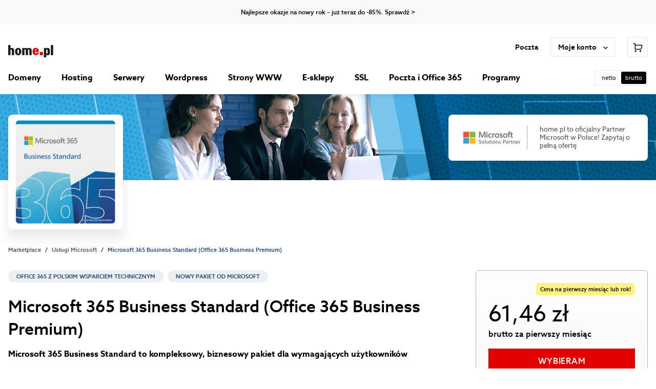

--- FILE ---
content_type: text/html
request_url: https://home.pl/office365-business-premium/?utm_source=blog&utm_medium=blog_link_marketplace&utm_campaign=blog_offer_igor&utm_content=link_office365_premium&utm_term=blog_igor_32732_m365odnow
body_size: 28419
content:
<!DOCTYPE html><html lang="pl" data-brand="homepl" data-color-scheme="light" data-platform="comfortable"><head><meta charSet="utf-8"/><meta http-equiv="x-ua-compatible" content="ie=edge"/><meta name="viewport" content="width=device-width, initial-scale=1, shrink-to-fit=no"/><meta name="generator" content="Gatsby 5.15.0"/><meta data-react-helmet="true" name="version" content="1.39.0"/><meta data-react-helmet="true" name="build" content="298257.3230530"/><meta data-react-helmet="true" name="description" content="Office 365: Poczta Exchange. Wideokonferencje dla firm z aplikacją Teams. ✅ Aplikacje dla biznesu: Word, Excel, PowerPoint Online. ✅ Sprawdź!"/><meta data-react-helmet="true" property="og:description" content="Office 365: Poczta Exchange. Wideokonferencje dla firm z aplikacją Teams. ✅ Aplikacje dla biznesu: Word, Excel, PowerPoint Online. ✅ Sprawdź!"/><meta data-react-helmet="true" property="og:locale" content="pl_PL"/><meta data-react-helmet="true" property="og:site_name" content="home.pl"/><meta data-react-helmet="true" property="og:type" content="website"/><meta data-react-helmet="true" property="og:title" content="Microsoft 365 Business Standard: Office 365 z pocztą | home.pl"/><meta data-react-helmet="true" name="format-detection" content="telephone=no"/><meta data-react-helmet="true" name="robots" content="index, follow"/><meta data-react-helmet="true" property="og:image" content="https://cms-assets.home.pl/api/assets/home-pl/02ee076f-8ee9-412d-aa37-c643c4bb1484/"/><meta data-react-helmet="true" name="twitter:card" content="summary"/><meta data-react-helmet="true" name="twitter:title"/><meta data-react-helmet="true" name="twitter:description"/><meta data-react-helmet="true" name="twitter:image"/><meta data-react-helmet="true" name="twitter:site" content="@home_pl"/><meta data-react-helmet="true" name="twitter:creator" content="@home_pl"/><meta data-react-helmet="true" name="msapplication-TileColor" content="#ffffff"/><meta data-react-helmet="true" name="msapplication-TileImage" content="/img/home/base/favicon/ms-icon-144x144.png"/><meta data-react-helmet="true" name="theme-color" content="#ffffff"/><style data-href="/styles.0bf9a1b27c2b0d274a98.css" data-identity="gatsby-global-css">[data-rmiz]{position:relative}[data-rmiz-ghost]{pointer-events:none;position:absolute}[data-rmiz-btn-unzoom],[data-rmiz-btn-zoom]{-webkit-appearance:none;appearance:none;background-color:rgba(0,0,0,.7);border:none;border-radius:50%;box-shadow:0 0 1px hsla(0,0%,100%,.5);color:#fff;height:40px;margin:0;outline-offset:2px;padding:9px;touch-action:manipulation;width:40px}[data-rmiz-btn-zoom]:not(:focus):not(:active){clip:rect(0 0 0 0);-webkit-clip-path:inset(50%);clip-path:inset(50%);height:1px;overflow:hidden;pointer-events:none;position:absolute;white-space:nowrap;width:1px}[data-rmiz-btn-zoom]{cursor:zoom-in;inset:10px 10px auto auto;position:absolute}[data-rmiz-btn-unzoom]{cursor:zoom-out;inset:20px 20px auto auto;position:absolute;z-index:1}[data-rmiz-content=found] [data-zoom],[data-rmiz-content=found] [role=img],[data-rmiz-content=found] img,[data-rmiz-content=found] svg{cursor:zoom-in}[data-rmiz-modal]::backdrop{display:none}[data-rmiz-modal][open]{background:transparent;border:0;height:100vh;height:100dvh;margin:0;max-height:none;max-width:none;overflow:hidden;padding:0;position:fixed;width:100vw;width:100dvw}[data-rmiz-modal-overlay]{inset:0;position:absolute;transition:background-color .3s}[data-rmiz-modal-overlay=hidden]{background-color:hsla(0,0%,100%,0)}[data-rmiz-modal-overlay=visible]{background-color:#fff}[data-rmiz-modal-content]{height:100%;position:relative;width:100%}[data-rmiz-modal-img]{cursor:zoom-out;image-rendering:high-quality;position:absolute;transform-origin:top left;transition:transform .3s}@media (prefers-reduced-motion:reduce){[data-rmiz-modal-img],[data-rmiz-modal-overlay]{transition-duration:.01ms!important}}.slick-slider{-webkit-touch-callout:none;-webkit-tap-highlight-color:transparent;box-sizing:border-box;touch-action:pan-y;-webkit-user-select:none;user-select:none;-khtml-user-select:none}.slick-list,.slick-slider{display:block;position:relative}.slick-list{margin:0;overflow:hidden;padding:0}.slick-list:focus{outline:none}.slick-list.dragging{cursor:pointer;cursor:hand}.slick-slider .slick-list,.slick-slider .slick-track{transform:translateZ(0)}.slick-track{display:block;left:0;margin-left:auto;margin-right:auto;position:relative;top:0}.slick-track:after,.slick-track:before{content:"";display:table}.slick-track:after{clear:both}.slick-loading .slick-track{visibility:hidden}.slick-slide{display:none;float:left;height:100%;min-height:1px}[dir=rtl] .slick-slide{float:right}.slick-slide img{display:block}.slick-slide.slick-loading img{display:none}.slick-slide.dragging img{pointer-events:none}.slick-initialized .slick-slide{display:block}.slick-loading .slick-slide{visibility:hidden}.slick-vertical .slick-slide{border:1px solid transparent;display:block;height:auto}.slick-arrow.slick-hidden{display:none}</style><title data-react-helmet="true">Microsoft 365 Business Standard: Office 365 z pocztą | home.pl</title><link data-react-helmet="true" rel="manifest" href="/img/home/base/favicon/manifest.json"/><link data-react-helmet="true" rel="apple-touch-icon" sizes="57x57" href="/img/home/base/favicon/apple-icon-57x57.png"/><link data-react-helmet="true" rel="apple-touch-icon" sizes="60x60" href="/img/home/base/favicon/apple-icon-60x60.png"/><link data-react-helmet="true" rel="apple-touch-icon" sizes="72x72" href="/img/home/base/favicon/apple-icon-72x72.png"/><link data-react-helmet="true" rel="apple-touch-icon" sizes="76x76" href="/img/home/base/favicon/apple-icon-76x76.png"/><link data-react-helmet="true" rel="apple-touch-icon" sizes="114x114" href="/img/home/base/favicon/apple-icon-114x114.png"/><link data-react-helmet="true" rel="apple-touch-icon" sizes="120x120" href="/img/home/base/favicon/apple-icon-120x120.png"/><link data-react-helmet="true" rel="apple-touch-icon" sizes="144x144" href="/img/home/base/favicon/apple-icon-144x144.png"/><link data-react-helmet="true" rel="apple-touch-icon" sizes="152x152" href="/img/home/base/favicon/apple-icon-152x152.png"/><link data-react-helmet="true" rel="apple-touch-icon" sizes="180x180" href="/img/home/base/favicon/apple-icon-180x180.png"/><link data-react-helmet="true" rel="icon" type="image/png" sizes="192x192" href="/img/home/base/favicon/android-icon-192x192.png"/><link data-react-helmet="true" rel="icon" type="image/png" sizes="32x32" href="/img/home/base/favicon/favicon-32x32.png"/><link data-react-helmet="true" rel="icon" type="image/png" sizes="96x96" href="/img/home/base/favicon/favicon-96x96.png"/><link data-react-helmet="true" rel="icon" type="image/png" sizes="16x16" href="/img/home/base/favicon/favicon-16x16.png"/><script data-react-helmet="true" async="" type="text/javascript" src="/clever_ads.js"></script><script data-react-helmet="true" type="application/ld+json">{"@context":"https://schema.org","@type":"Product","name":"Microsoft 365 Business Standard (Office 365 Premium)","description":"Microsoft 365 Business Standard to idealna usługa dla nowoczesnych firm, gdzie w ramach jednej licencji otrzymasz pełen pakiet aplikacji Office 365, dysk w chmurze o pojemności 1 TB, aplikacje mobilne na Twój telefon oraz dostęp do aplikacji w przeglądarce","offers":{"@type":"Offer","url":"https://home.pl/office365-business-premium/","priceCurrency":"PLN","price":"651.90","availability":"InStock"},"image":["https://cms-assets.home.pl/api/assets/home-pl/e3b52506-e0bf-412b-854d-70753a9f5b5d/"],"brand":{"@type":"Brand","name":"Microsoft"}}</script><link rel="canonical" href="https://home.pl/office365-business-premium/" data-baseprotocol="https:" data-basehost="home.pl"/><style data-styled="" data-styled-version="6.1.23">.gVIeEO{display:block;width:1.5rem;height:1.5rem;fill:rgba(0,0,0,1);}/*!sc*/
.gVIeEO path{fill:rgba(0,0,0,1);}/*!sc*/
.ecDQde{display:block;width:1rem;height:1rem;fill:rgba(0,0,0,1);}/*!sc*/
.ecDQde path{fill:rgba(0,0,0,1);}/*!sc*/
.jDBsuq{display:block;width:1.25rem;height:1.25rem;fill:rgba(0,0,0,1);}/*!sc*/
.jDBsuq path{fill:rgba(0,0,0,1);}/*!sc*/
data-styled.g1[id="sc-n1a3i1-0"]{content:"gVIeEO,ecDQde,jDBsuq,"}/*!sc*/
.bepMDU{font-size:0.75rem;font-weight:500;line-height:1rem;white-space:pre-line;color:#000;}/*!sc*/
.ieLeNo{font-size:0.6875rem;font-weight:400;line-height:1rem;white-space:pre-line;color:#4c4c4c;}/*!sc*/
.eylIpr{font-size:0.6875rem;font-weight:400;line-height:1rem;white-space:pre-line;color:#e5e5e5;}/*!sc*/
.kyGtDP{font-size:0.6875rem;font-weight:400;line-height:1rem;white-space:pre-line;color:#000;}/*!sc*/
.iXMpS{font-size:0.8125rem;font-weight:400;line-height:1rem;white-space:pre-line;color:#4c4c4c;}/*!sc*/
.gmCihQ{font-size:0.6875rem;font-weight:500;line-height:1rem;white-space:pre-line;color:#1a4079;}/*!sc*/
.cndYWy{font-size:2rem;font-weight:500;line-height:2.75rem;white-space:pre-line;color:#000;margin-bottom:1rem;}/*!sc*/
@media (min-width: 0px) and (max-width: 767.98px){.cndYWy{font-size:1.5rem;line-height:2rem;white-space:pre-line;}}/*!sc*/
.HJZZX{font-size:1rem;font-weight:300;line-height:1.5rem;white-space:pre-line;color:#000;margin-bottom:1.25rem;}/*!sc*/
.kUoyhn{font-size:1rem;font-weight:700;line-height:1.5rem;white-space:pre-line;color:#000;margin-bottom:1.25rem;}/*!sc*/
.lmEqIi{font-size:0.6875rem;font-weight:500;line-height:1rem;white-space:pre-line;color:#000;margin-bottom:0.5rem;}/*!sc*/
.bzgHvV{font-size:0.875rem;font-weight:500;line-height:1.25rem;white-space:pre-line;color:#000;}/*!sc*/
.eCXEja{font-size:0.75rem;font-weight:400;line-height:1rem;white-space:pre-line;color:#4c4c4c;}/*!sc*/
.facBhU{font-size:1.5rem;font-weight:500;line-height:2rem;white-space:pre-line;color:#000;margin-bottom:1.5rem;}/*!sc*/
@media (min-width: 0px) and (max-width: 767.98px){.facBhU{font-size:1.25rem;line-height:1.75rem;white-space:pre-line;}}/*!sc*/
.eiJawc{font-size:1rem;font-weight:500;line-height:1.25rem;white-space:pre-line;color:#000;margin-bottom:0.5rem;}/*!sc*/
.cjkTme{font-size:0.875rem;font-weight:400;line-height:1.25rem;white-space:pre-line;color:#4a4a4b;}/*!sc*/
.gEEqDg{font-size:1.125rem;font-weight:500;line-height:1.5rem;white-space:pre-line;color:#000;margin-bottom:1rem;}/*!sc*/
.gmqHRw{font-size:0.875rem;font-weight:400;line-height:1.25rem;white-space:pre-line;color:#000;}/*!sc*/
.jaBEhO{font-size:0.875rem;font-weight:400;line-height:1.25rem;white-space:pre-line;color:#000;margin-bottom:1rem;}/*!sc*/
.gffvfd{font-size:1rem;font-weight:400;line-height:1.25rem;white-space:pre-line;color:#000;}/*!sc*/
.fKkeYo{font-size:1rem;font-weight:500;line-height:1.25rem;white-space:pre-line;color:#000;}/*!sc*/
.ikOUkS{font-size:1rem;font-weight:500;line-height:1.25rem;white-space:pre-line;color:#007E00;}/*!sc*/
.ewsSFO{font-size:1rem;font-weight:300;line-height:1.5rem;white-space:pre-line;color:#000;margin-bottom:1rem;}/*!sc*/
.hQZsQH{font-size:2.75rem;font-weight:400;line-height:3.5rem;white-space:pre-line;color:#000;}/*!sc*/
@media (min-width: 0px) and (max-width: 767.98px){.hQZsQH{font-size:2.75rem;line-height:3.25rem;white-space:pre-line;}}/*!sc*/
.epqdLW{font-size:1rem;font-weight:500;line-height:1.5rem;white-space:pre-line;color:#000;}/*!sc*/
.gaRjca{font-size:2.25rem;font-weight:500;line-height:3rem;white-space:pre-line;color:#000;margin-bottom:0.5rem;}/*!sc*/
@media (min-width: 0px) and (max-width: 767.98px){.gaRjca{font-size:1.75rem;line-height:2.25rem;white-space:pre-line;}}/*!sc*/
.lnAa-dt{font-size:1.75rem;font-weight:500;line-height:2.25rem;white-space:pre-line;color:#000;}/*!sc*/
@media (min-width: 0px) and (max-width: 767.98px){.lnAa-dt{font-size:1.375rem;line-height:1.75rem;white-space:pre-line;}}/*!sc*/
.fGbzm{font-size:1.125rem;font-weight:500;line-height:1.5rem;white-space:pre-line;color:#000;margin-bottom:0.5rem;}/*!sc*/
.eFdjBO{font-size:2.25rem;font-weight:500;line-height:3rem;white-space:pre-line;color:#000;}/*!sc*/
@media (min-width: 0px) and (max-width: 767.98px){.eFdjBO{font-size:1.75rem;line-height:2.25rem;white-space:pre-line;}}/*!sc*/
.fvAgMq{font-size:0.8125rem;font-weight:500;line-height:1rem;white-space:pre-line;text-transform:uppercase;color:#000;}/*!sc*/
data-styled.g2[id="sc-pjfaic-0"]{content:"bepMDU,ieLeNo,eylIpr,kyGtDP,iXMpS,gmCihQ,cndYWy,HJZZX,kUoyhn,lmEqIi,bzgHvV,eCXEja,facBhU,eiJawc,cjkTme,gEEqDg,gmqHRw,jaBEhO,gffvfd,fKkeYo,ikOUkS,ewsSFO,hQZsQH,epqdLW,gaRjca,lnAa-dt,fGbzm,eFdjBO,fvAgMq,"}/*!sc*/
.fMwRdR{font-size:0.8125rem;font-weight:500;letter-spacing:0.04375rem;line-height:1rem;white-space:pre-line;text-transform:uppercase;color:#fff;transition:background-color 0.2s;display:inline-flex;align-items:center;justify-content:center;height:2.5rem;margin:0;padding:0 0.75rem;border:0;border-radius:0rem;background-color:#e20000;line-height:normal;text-align:center;text-decoration:none;cursor:pointer;}/*!sc*/
.fMwRdR:hover{background-color:#c00000;}/*!sc*/
.fMwRdR:active{transition:none;background-color:#e62626;}/*!sc*/
.kOfkgV{font-size:1rem;font-weight:500;letter-spacing:0.04375rem;line-height:1.25rem;white-space:pre-line;text-transform:uppercase;color:#fff;transition:background-color 0.2s;display:inline-flex;align-items:center;justify-content:center;width:100%;height:3rem;margin:0;padding:0 1.5rem;border:0;border-radius:0rem;background-color:#e20000;line-height:normal;text-align:center;text-decoration:none;cursor:pointer;}/*!sc*/
.kOfkgV:hover{background-color:#c00000;}/*!sc*/
.kOfkgV:active{transition:none;background-color:#e62626;}/*!sc*/
.PzrbR{font-size:1rem;font-weight:500;letter-spacing:0.04375rem;line-height:1.25rem;white-space:pre-line;text-transform:uppercase;color:#1a4079;transition:background-color 0.2s;display:inline-flex;align-items:center;justify-content:center;width:100%;height:3rem;margin:0;padding:0 1.5rem;border:0;border-radius:0rem;background-color:transparent;box-shadow:inset 0 0 0 0.0625rem #1a4079;line-height:normal;text-align:center;text-decoration:none;cursor:pointer;}/*!sc*/
.PzrbR:hover{background-color:rgba(26,64,121,0.08);}/*!sc*/
.PzrbR:active{transition:none;background-color:rgba(26,64,121,0.16);}/*!sc*/
data-styled.g6[id="sc-iui7o6-2"]{content:"fMwRdR,kOfkgV,PzrbR,"}/*!sc*/
.vZFAA{text-decoration:none;cursor:pointer;font-size:0.75rem;font-weight:500;line-height:1rem;white-space:pre-line;color:#000;}/*!sc*/
.ebKYeC{text-decoration:none;cursor:pointer;font-size:0.875rem;font-weight:400;line-height:1.25rem;white-space:pre-line;color:#4c4c4c;}/*!sc*/
.ebKYeC:hover{text-decoration:underline;}/*!sc*/
data-styled.g7[id="sc-x1j5qy-0"]{content:"vZFAA,ebKYeC,"}/*!sc*/
.jGYreH{padding:1.5rem 0 1.5rem 0;position:relative;background:#fff;content-visibility:auto;contain-intrinsic-size:0 0rem;background-repeat:no-repeat;}/*!sc*/
@media (min-width: 768px){.jGYreH{padding:2rem 0 2rem 0;}}/*!sc*/
@media (min-width: 1024px){.jGYreH{padding:2.5rem 0 2.5rem 0;}}/*!sc*/
@media (min-width: 0px){.jGYreH{min-height:auto;}}/*!sc*/
@media (min-width: 768px){.jGYreH{min-height:auto;}}/*!sc*/
@media (min-width: 1024px){.jGYreH{min-height:auto;}}/*!sc*/
.biGSoh{padding:3rem 0 3rem 0;position:relative;background:#f7f9fb;content-visibility:auto;contain-intrinsic-size:0 0rem;background-repeat:no-repeat;}/*!sc*/
@media (min-width: 768px){.biGSoh{padding:4rem 0 4rem 0;}}/*!sc*/
@media (min-width: 1024px){.biGSoh{padding:5rem 0 5rem 0;}}/*!sc*/
@media (min-width: 0px){.biGSoh{min-height:auto;}}/*!sc*/
@media (min-width: 768px){.biGSoh{min-height:auto;}}/*!sc*/
@media (min-width: 1024px){.biGSoh{min-height:auto;}}/*!sc*/
.biGSoh::after{content:"";position:absolute;bottom:0;left:50%;width:100%;max-width:80rem;height:0.0625rem;background:#4a4a4b;transform:translate(-50%,50%);}/*!sc*/
.cfBXOD{padding:1.5rem 0 1.5rem 0;position:relative;background:#f7f9fb;content-visibility:auto;contain-intrinsic-size:0 0rem;background-repeat:no-repeat;}/*!sc*/
@media (min-width: 768px){.cfBXOD{padding:2rem 0 2rem 0;}}/*!sc*/
@media (min-width: 1024px){.cfBXOD{padding:2.5rem 0 2.5rem 0;}}/*!sc*/
@media (min-width: 0px){.cfBXOD{min-height:auto;}}/*!sc*/
@media (min-width: 768px){.cfBXOD{min-height:auto;}}/*!sc*/
@media (min-width: 1024px){.cfBXOD{min-height:auto;}}/*!sc*/
.gAWnXD{padding:3rem 0 3rem 0;position:relative;background:#fff;content-visibility:auto;contain-intrinsic-size:0 0rem;background-repeat:no-repeat;}/*!sc*/
@media (min-width: 768px){.gAWnXD{padding:4rem 0 4rem 0;}}/*!sc*/
@media (min-width: 1024px){.gAWnXD{padding:5rem 0 5rem 0;}}/*!sc*/
@media (min-width: 0px){.gAWnXD{min-height:auto;}}/*!sc*/
@media (min-width: 768px){.gAWnXD{min-height:auto;}}/*!sc*/
@media (min-width: 1024px){.gAWnXD{min-height:auto;}}/*!sc*/
data-styled.g8[id="sc-2vg2z1-0"]{content:"jGYreH,biGSoh,cfBXOD,gAWnXD,"}/*!sc*/
html,body,div,span,applet,object,iframe,h1,h2,h3,h4,h5,h6,p,blockquote,pre,a,abbr,acronym,address,big,cite,code,del,dfn,em,img,ins,kbd,q,s,samp,small,strike,strong,sub,sup,tt,var,b,u,i,center,dl,dt,dd,menu,ol,ul,li,fieldset,form,label,legend,table,caption,tbody,tfoot,thead,tr,th,td,article,aside,canvas,details,embed,figure,figcaption,footer,header,hgroup,main,menu,nav,output,ruby,section,summary,time,mark,audio,video{margin:0;padding:0;border:0;font-size:100%;font:inherit;vertical-align:baseline;}/*!sc*/
article,aside,details,figcaption,figure,footer,header,hgroup,main,menu,nav,section{display:block;}/*!sc*/
*[hidden]{display:none;}/*!sc*/
body{line-height:1;}/*!sc*/
menu,ol,ul{list-style:none;}/*!sc*/
blockquote,q{quotes:none;}/*!sc*/
blockquote:before,blockquote:after,q:before,q:after{content:'';content:none;}/*!sc*/
table{border-collapse:collapse;border-spacing:0;}/*!sc*/
*{min-width:0;min-height:0;font-family:inherit;}/*!sc*/
*,*::before,*::after{box-sizing:border-box;}/*!sc*/
html,body{overflow-x:initial;}/*!sc*/
body{font-family:Azo Sans,sans-serif;-webkit-font-smoothing:antialiased;-moz-osx-font-smoothing:grayscale;}/*!sc*/
img{display:block;max-width:100%;}/*!sc*/
strong{font-weight:bold;}/*!sc*/
:focus{outline:#1989f6 solid 3px;outline-offset:2px;}/*!sc*/
:focus:not(:focus-visible){outline:none!important;}/*!sc*/
data-styled.g9[id="sc-global-iEDSUG1"]{content:"sc-global-iEDSUG1,"}/*!sc*/
.fYyFgr{width:100%;max-width:82rem;margin:0 auto;padding:0 1rem;margin-top:-0rem;margin-bottom:-0rem;}/*!sc*/
@media (min-width: 768px){.fYyFgr{margin-top:-0rem;margin-bottom:-0rem;}}/*!sc*/
@media (min-width: 1024px){.fYyFgr{margin-top:-0rem;margin-bottom:-0rem;}}/*!sc*/
data-styled.g11[id="sc-smzagw-0"]{content:"fYyFgr,"}/*!sc*/
.ilUgiV{height:auto;}/*!sc*/
data-styled.g12[id="sc-jtgaad-0"]{content:"ilUgiV,"}/*!sc*/
.cOFixi{display:flex;flex-direction:column;align-items:center;text-align:center;justify-content:center;}/*!sc*/
.iNPBHq{display:flex;flex-direction:column;align-items:center;text-align:center;}/*!sc*/
.kRuDNL{display:flex;flex-direction:column;align-items:flex-end;text-align:right;}/*!sc*/
.gqGojb{display:flex;flex-direction:column;align-items:flex-start;text-align:left;}/*!sc*/
.daYMMm{display:flex;flex-direction:column;align-items:flex-start;text-align:left;}/*!sc*/
@media (min-width: 768px){.daYMMm{align-items:flex-start;text-align:left;}}/*!sc*/
@media (min-width: 1024px){.daYMMm{align-items:flex-end;text-align:right;}}/*!sc*/
data-styled.g19[id="sc-1uayj68-0"]{content:"cOFixi,iNPBHq,kRuDNL,gqGojb,daYMMm,"}/*!sc*/
.cdObcj{grid-template-columns:repeat( 1,1fr );grid-column-gap:3.5rem;grid-row-gap:2rem;display:grid;grid-auto-flow:row;grid-template-rows:repeat(,auto);}/*!sc*/
@media (min-width: 768px){.cdObcj{grid-template-columns:repeat( 1,1fr );}}/*!sc*/
@media (min-width: 1024px){.cdObcj{grid-template-columns:repeat( 2,1fr );}}/*!sc*/
.dNYvGj{grid-template-columns:repeat( 1,1fr );grid-column-gap:1.5rem;grid-row-gap:0.5rem;display:grid;grid-auto-flow:row;grid-template-rows:repeat(,auto);}/*!sc*/
@media (min-width: 768px){.dNYvGj{grid-template-columns:repeat( 2,1fr );}}/*!sc*/
@media (min-width: 1024px){.dNYvGj{grid-template-columns:repeat( 2,1fr );}}/*!sc*/
.kFywIM{grid-template-columns:repeat( 1,1fr );grid-column-gap:1.5rem;grid-row-gap:0.75rem;display:grid;grid-auto-flow:row;grid-template-rows:repeat(,auto);}/*!sc*/
@media (min-width: 768px){.kFywIM{grid-template-columns:repeat( 2,1fr );}}/*!sc*/
@media (min-width: 1024px){.kFywIM{grid-template-columns:repeat( 2,1fr );}}/*!sc*/
.sTxTF{grid-template-columns:repeat( 1,1fr );grid-gap:1rem;display:grid;grid-auto-flow:row;grid-template-rows:repeat(,auto);}/*!sc*/
.iOvkRr{grid-template-columns:repeat( 1,1fr );grid-gap:2.5rem;display:grid;grid-auto-flow:row;grid-template-rows:repeat(,auto);}/*!sc*/
@media (min-width: 768px){.iOvkRr{grid-template-columns:repeat( 3,1fr );}}/*!sc*/
@media (min-width: 1024px){.iOvkRr{grid-template-columns:repeat( 5,1fr );}}/*!sc*/
@media (min-width: 768px){.iOvkRr{grid-gap:5rem;}}/*!sc*/
@media (min-width: 1024px){.iOvkRr{grid-gap:5rem;}}/*!sc*/
data-styled.g20[id="sc-1ju0p0f-0"]{content:"cdObcj,dNYvGj,kFywIM,sTxTF,iOvkRr,"}/*!sc*/
.kMkrTj{margin-left:1.5rem;}/*!sc*/
.kMkrTj:first-child{margin-left:0;}/*!sc*/
.leBKAn{margin-bottom:2rem;}/*!sc*/
.leBKAn:last-child{margin-bottom:0;}/*!sc*/
.eujnao{margin-top:0.5rem;margin-right:0.5rem;margin-bottom:0.5rem;margin-left:0.5rem;}/*!sc*/
.ipqbDp{margin-left:1.5rem;}/*!sc*/
.TvApH{margin-bottom:1.5rem;}/*!sc*/
.TvApH:last-child{margin-bottom:0;}/*!sc*/
.cXdjRz{margin-top:2rem;}/*!sc*/
.cXdjRz:first-child{margin-top:0;}/*!sc*/
.jHhEgL{margin-top:1.5rem;}/*!sc*/
.jHhEgL:first-child{margin-top:0;}/*!sc*/
.dpHSZc{margin-top:2.5rem;}/*!sc*/
.dpHSZc:first-child{margin-top:0;}/*!sc*/
.eYRNWC{margin-bottom:0.5rem;}/*!sc*/
.eYRNWC:last-child{margin-bottom:0;}/*!sc*/
.cKblBG{margin-right:0.5rem;}/*!sc*/
.cKblBG:last-child{margin-right:0;}/*!sc*/
.bQUkfb{margin-bottom:0.75rem;}/*!sc*/
.bQUkfb:last-child{margin-bottom:0;}/*!sc*/
@media (min-width: 768px){.bQUkfb{margin-bottom:1.5rem;}}/*!sc*/
@media (min-width: 1024px){.bQUkfb{margin-bottom:1.5rem;}}/*!sc*/
.bmzpeo{margin-left:0.25rem;}/*!sc*/
.bmzpeo:first-child{margin-left:0;}/*!sc*/
.kJCumT{margin-top:1rem;margin-right:1rem;margin-bottom:2rem;margin-left:1rem;}/*!sc*/
.FeWpe{margin-top:0.5rem;margin-bottom:1.5rem;}/*!sc*/
.FeWpe:first-child{margin-top:0;}/*!sc*/
.FeWpe:last-child{margin-bottom:0;}/*!sc*/
.gPDOBP{margin-top:2rem;margin-bottom:2rem;}/*!sc*/
.foXlbY{margin-bottom:1rem;}/*!sc*/
.foXlbY:last-child{margin-bottom:0;}/*!sc*/
.cvySXI{margin-right:1rem;}/*!sc*/
.cvySXI:last-child{margin-right:0;}/*!sc*/
.cJnGxH{margin-bottom:4rem;}/*!sc*/
.cJnGxH:last-child{margin-bottom:0;}/*!sc*/
@media (min-width: 768px){.cJnGxH{margin-bottom:2rem;}}/*!sc*/
@media (min-width: 1024px){.cJnGxH{margin-bottom:2rem;}}/*!sc*/
.cQbzra{margin-top:3rem;}/*!sc*/
.cQbzra:first-child{margin-top:0;}/*!sc*/
data-styled.g21[id="sc-u6u06y-0"]{content:"kMkrTj,leBKAn,eujnao,ipqbDp,TvApH,cXdjRz,jHhEgL,dpHSZc,eYRNWC,cKblBG,bQUkfb,bmzpeo,kJCumT,FeWpe,gPDOBP,foXlbY,bDvELT,cvySXI,cJnGxH,cQbzra,"}/*!sc*/
.kARHzt{padding:1rem;display:block;background:#f7f9fb;border-radius:1.5rem;}/*!sc*/
.dYeDLB{padding:1rem;display:block;background:#fff;box-shadow:0rem 0.5rem 0.875rem rgba(25, 48, 82, 0.1);border-radius:1rem;}/*!sc*/
data-styled.g22[id="sc-12p4ypm-0"]{content:"kARHzt,dYeDLB,"}/*!sc*/
.fMUYfu{margin-top:-0.5rem;margin-left:-0.5rem;display:flex;flex-wrap:wrap;}/*!sc*/
.fMUYfu >*{margin-top:0.5rem!important;margin-left:0.5rem!important;}/*!sc*/
.jkiIfu{margin-top:-1rem;margin-left:-1rem;display:flex;flex-wrap:wrap;}/*!sc*/
.jkiIfu >*{margin-top:1rem!important;margin-left:1rem!important;}/*!sc*/
.guwWtC{margin-top:-2rem;margin-left:-2rem;display:flex;flex-wrap:wrap;}/*!sc*/
.guwWtC >*{margin-top:2rem!important;margin-left:2rem!important;}/*!sc*/
data-styled.g23[id="sc-2o2vz6-0"]{content:"fMUYfu,jkiIfu,guwWtC,"}/*!sc*/
.hjkDjs{padding:0;border:0;background:none;cursor:pointer;}/*!sc*/
data-styled.g24[id="sc-13jrjm-0"]{content:"hjkDjs,"}/*!sc*/
.bWDcOk{display:flex;z-index:8999999;align-items:center;background:#f7f9fb;}/*!sc*/
data-styled.g25[id="sc-2u2ysp-0"]{content:"bWDcOk,"}/*!sc*/
.elGGJR{flex-grow:1;max-width:80rem;margin:0 auto;padding:1rem 0rem;}/*!sc*/
data-styled.g26[id="sc-2u2ysp-1"]{content:"elGGJR,"}/*!sc*/
.lcnQAn{width:100%;max-width:80rem;}/*!sc*/
.bqZUYR{width:100%;max-width:13.75rem;}/*!sc*/
.ghQMAb{width:100%;max-width:4rem;}/*!sc*/
.izfbi{width:100%;max-width:1rem;}/*!sc*/
data-styled.g29[id="sc-4vye61-0"]{content:"lcnQAn,bqZUYR,ghQMAb,izfbi,"}/*!sc*/
.euFlPh{font-size:0.875rem;font-weight:400;line-height:1.25rem;white-space:pre-line;color:#1a4079;cursor:pointer;text-decoration:underline;}/*!sc*/
.euFlPh::after{position:absolute;top:0;right:0;bottom:0;left:0;content:"";}/*!sc*/
.euFlPh:hover{text-decoration:none;}/*!sc*/
data-styled.g30[id="sc-1i0qzod-0"]{content:"euFlPh,"}/*!sc*/
.isDhfO{font-size:0.8125rem;font-weight:700;line-height:1rem;white-space:pre-line;color:#000;display:inline-block;position:relative;padding-bottom:0.1875rem;text-decoration:none;cursor:pointer;}/*!sc*/
.isDhfO::after{content:"";display:block;position:absolute;top:calc(100% - 0.1875rem);left:0;width:100%;height:0.125rem;background-color:#e20000;}/*!sc*/
.isDhfO:hover::after{height:0.1875rem;}/*!sc*/
data-styled.g35[id="sc-1dju8ro-0"]{content:"isDhfO,"}/*!sc*/
.jkAqEM{display:flex;flex-direction:row;flex-wrap:nowrap;align-items:center;}/*!sc*/
.flUSYU{display:flex;flex-direction:row;flex-wrap:nowrap;align-items:center;justify-content:space-between;}/*!sc*/
.jdbRns{display:flex;flex-direction:row;flex-wrap:nowrap;align-items:center;justify-content:flex-end;gap:0.5rem;}/*!sc*/
.gVgYkJ{display:flex;flex-direction:row;flex-wrap:nowrap;align-items:center;gap:1.25rem;}/*!sc*/
.hMamYs{display:flex;flex-direction:row;flex-wrap:nowrap;justify-content:space-between;}/*!sc*/
.esQBCF{display:flex;flex-direction:column;flex-wrap:nowrap;justify-content:flex-start;}/*!sc*/
.kGeHDQ{display:flex;flex-direction:row;flex-wrap:nowrap;align-items:center;justify-content:center;}/*!sc*/
.jGlYJC{display:flex;flex-direction:row;flex-wrap:nowrap;align-items:center;gap:0.5rem;}/*!sc*/
data-styled.g42[id="sc-e37j8p-0"]{content:"jkAqEM,flUSYU,jdbRns,gVgYkJ,hMamYs,esQBCF,kGeHDQ,jGlYJC,"}/*!sc*/
.cDpFAR{font-size:0.875rem;font-weight:400;line-height:1.25rem;white-space:pre-line;color:#4c4c4c;transition:color 0.2s;display:inline-flex;align-items:center;text-align:center;text-decoration:none;cursor:pointer;}/*!sc*/
.cDpFAR:hover{color:#000;}/*!sc*/
data-styled.g62[id="sc-15g6rzr-0"]{content:"cDpFAR,"}/*!sc*/
.fwzlRo{transition:transform 0.2s;flex-shrink:0;margin-left:0.5rem;align-self:center;fill:#e20000;}/*!sc*/
data-styled.g63[id="sc-15g6rzr-1"]{content:"fwzlRo,"}/*!sc*/
.kPMYJY{display:none;}/*!sc*/
@media (min-width: 1280px){.kPMYJY{display:block;}}/*!sc*/
.bpZGHU{display:none;}/*!sc*/
@media (min-width: 1024px){.bpZGHU{display:block;}}/*!sc*/
.brSZOT{display:none;}/*!sc*/
@media (min-width: 0px) and (max-width: 1023.98px){.brSZOT{display:block;}}/*!sc*/
.jDLKNK{display:none;}/*!sc*/
@media (min-width: 0px) and (max-width: 1279.98px){.jDLKNK{display:block;}}/*!sc*/
.kBmTFp{display:none;}/*!sc*/
@media (min-width: 0px) and (max-width: 767.98px){.kBmTFp{display:block;}}/*!sc*/
.jleDeC{display:none;}/*!sc*/
@media (min-width: 768px){.jleDeC{display:block;}}/*!sc*/
data-styled.g72[id="sc-w1dd9z-0"]{content:"kPMYJY,bpZGHU,brSZOT,jDLKNK,kBmTFp,jleDeC,"}/*!sc*/
.kUYggs{flex-grow:1;}/*!sc*/
.khHtPQ{flex-basis:0%;flex-grow:1;flex-shrink:1;}/*!sc*/
.cUBfpp{flex-basis:0;flex-grow:1;flex-shrink:1;}/*!sc*/
data-styled.g73[id="sc-a9xzc5-0"]{content:"kUYggs,khHtPQ,cUBfpp,"}/*!sc*/
.glKmQu{font-size:0.6875rem;font-weight:500;line-height:1rem;white-space:pre-line;color:#000;padding:0.25rem 0.5rem;display:inline-block;border-radius:0.3125rem;white-space:nowrap;background-color:#fff480;}/*!sc*/
data-styled.g76[id="sc-1kk0w83-0"]{content:"glKmQu,"}/*!sc*/
.krbmfi{display:inline-flex;flex-shrink:0;position:relative;z-index:1;}/*!sc*/
.krbmfi::after{content:"";position:absolute;top:50%;left:50%;min-width:1.5rem;min-height:1.5rem;transform:translate(-50%,-50%);opacity:0;}/*!sc*/
data-styled.g82[id="sc-18x0fgh-0"]{content:"krbmfi,"}/*!sc*/
.hsUbCK{display:flex;border-radius:0;cursor:help;}/*!sc*/
data-styled.g83[id="sc-18x0fgh-1"]{content:"hsUbCK,"}/*!sc*/
.YGckC{fill:#000;}/*!sc*/
data-styled.g84[id="sc-18x0fgh-2"]{content:"YGckC,"}/*!sc*/
.jvwNSs{display:inline-block;border-bottom:0.0625rem dashed #4c4c4c;}/*!sc*/
data-styled.g95[id="sc-12jwhff-0"]{content:"jvwNSs,"}/*!sc*/
.khBOCN{display:inline-block;position:relative;}/*!sc*/
.khBOCN:hover .sc-12jwhff-0{border-color:#b2b2b2;}/*!sc*/
data-styled.g97[id="sc-12jwhff-2"]{content:"khBOCN,"}/*!sc*/
.fqZdot >*:first-child{position:absolute;top:0;right:0;bottom:0;left:0;opacity:0;}/*!sc*/
data-styled.g98[id="sc-12jwhff-3"]{content:"fqZdot,"}/*!sc*/
.cJAPki{display:flex;position:relative;align-items:center;}/*!sc*/
data-styled.g99[id="sc-1lt8p86-0"]{content:"cJAPki,"}/*!sc*/
.iOtKzk{transition:border-color 0.2s,color 0.2s,padding 0.2s;transition:border-color 0.2s,color 0.2s;font-size:1rem;font-weight:400;line-height:1.25rem;white-space:pre-line;color:#4c4c4c;width:100%;height:2.5rem;padding:0 1rem;border:0.0625rem solid #dee0e1;border-radius:0.5rem;letter-spacing:normal;background:#fff;background:#fff;text-align:center;}/*!sc*/
.iOtKzk::placeholder{transition:color 0.2s;}/*!sc*/
.iOtKzk[list]::-webkit-calendar-picker-indicator{display:none;}/*!sc*/
.iOtKzk::-webkit-outer-spin-button,.iOtKzk::-webkit-inner-spin-button{-webkit-appearance:none;margin:0;}/*!sc*/
.iOtKzk[type="number"]{-moz-appearance:textfield;}/*!sc*/
data-styled.g112[id="sc-1lt8p86-13"]{content:"iOtKzk,"}/*!sc*/
.zxgkw{position:relative;}/*!sc*/
data-styled.g117[id="sc-1c6sbrv-0"]{content:"zxgkw,"}/*!sc*/
.bXWAOl{transition:border-color 0.2s,color 0.2s;font-size:1rem;font-weight:400;line-height:1.25rem;white-space:pre-line;color:#4c4c4c;width:100%;height:3.75rem;padding:0 1rem;border:0.0625rem solid #dee0e1;border-radius:0.5rem;letter-spacing:normal;background:#fff;height:auto;min-height:3.75rem;padding-top:1rem;padding-bottom:1rem;display:flex;flex-direction:column;justify-content:center;white-space:nowrap;appearance:none;cursor:pointer;}/*!sc*/
data-styled.g118[id="sc-1c6sbrv-1"]{content:"bXWAOl,"}/*!sc*/
.fCqoRF{font-size:1rem;font-weight:400;line-height:1.25rem;white-space:pre-line;color:#4c4c4c;overflow:hidden;text-overflow:ellipsis;}/*!sc*/
data-styled.g119[id="sc-1c6sbrv-2"]{content:"fCqoRF,"}/*!sc*/
.btjqXH{flex-shrink:0;margin-left:1rem;transition:transform 0.2s ease 0s;fill:rgba(0,0,0,1);}/*!sc*/
data-styled.g120[id="sc-1c6sbrv-3"]{content:"btjqXH,"}/*!sc*/
.bYiKnx{display:inline-flex;opacity:0.7;width:1.5rem;height:1.5rem;}/*!sc*/
.bYiKnx:hover{opacity:1;}/*!sc*/
data-styled.g132[id="sc-su9un9-0"]{content:"bYiKnx,"}/*!sc*/
.gbfAUF{display:grid;grid-gap:1.25rem;}/*!sc*/
@media (min-width: 1024px){.gbfAUF{grid-gap:2.5rem;grid-template-columns:1fr 1fr;align-items:center;}}/*!sc*/
data-styled.g142[id="sc-1ryctnb-0"]{content:"gbfAUF,"}/*!sc*/
.fQppJQ{justify-self:center;}/*!sc*/
data-styled.g143[id="sc-1ryctnb-1"]{content:"fQppJQ,"}/*!sc*/
.jZiHjc{font-size:1.5rem;font-weight:500;line-height:2rem;white-space:pre-line;color:#000;margin-bottom:2rem;display:flex;padding:0.25rem 0;}/*!sc*/
@media (min-width: 0px) and (max-width: 767.98px){.jZiHjc{font-size:1.25rem;line-height:1.75rem;white-space:pre-line;}}/*!sc*/
.jZiHjc::before{margin-top:-0.25rem;margin-right:1.5rem;margin-bottom:-0.25rem;margin-left:0rem;content:"";flex-shrink:0;width:0.25rem;border-radius:0.3125rem;background:#e20000;}/*!sc*/
data-styled.g148[id="sc-1vnbip9-0"]{content:"jZiHjc,"}/*!sc*/
.jxYODg{font-size:0.8125rem;font-weight:400;line-height:1rem;white-space:pre-line;color:#4c4c4c;transition:color 0.2s,box-shadow 0.2s;min-width:4rem;padding:0.5rem 1rem;border:0;border-radius:0.3125rem;background:none;box-shadow:0 0 0 0.0625rem #4c4c4c inset;cursor:pointer;}/*!sc*/
.jxYODg:hover{box-shadow:0 0 0 0.0625rem #000 inset;}/*!sc*/
.fDixYE{font-size:0.8125rem;font-weight:400;line-height:1rem;white-space:pre-line;color:#000;transition:color 0.2s,box-shadow 0.2s;min-width:4rem;padding:0.5rem 1rem;border:0;border-radius:0.3125rem;background:none;box-shadow:0 0 0 0.0625rem #4c4c4c inset;cursor:pointer;box-shadow:0 0 0 0.125rem #007E00 inset!important;cursor:initial;}/*!sc*/
.fDixYE:hover{box-shadow:0 0 0 0.0625rem #000 inset;}/*!sc*/
.eAgRJQ{font-size:0.8125rem;font-weight:400;line-height:1rem;white-space:pre-line;color:#4c4c4c;transition:color 0.2s,box-shadow 0.2s;min-width:4rem;padding:0.5rem 1rem;border:0;border-radius:0.3125rem;background:none;box-shadow:0 0 0 0.0625rem #4c4c4c inset;cursor:pointer;display:flex;align-items:center;background-color:#e5f0f6;}/*!sc*/
.eAgRJQ:hover{box-shadow:0 0 0 0.0625rem #000 inset;}/*!sc*/
.eAgRJQ >*:first-child{margin-right:0.5rem;}/*!sc*/
data-styled.g160[id="sc-h247og-0"]{content:"jxYODg,fDixYE,eAgRJQ,"}/*!sc*/
.sfocZ{width:fit-content;padding:0.125rem;border-radius:0.1875rem;background-color:#fff;border:0.0625rem solid #e5e5e5;}/*!sc*/
data-styled.g163[id="sc-pdqs8w-0"]{content:"sfocZ,"}/*!sc*/
.ixbCHG{display:inline-grid;position:relative;grid-auto-columns:1fr;grid-auto-flow:column;align-items:center;border-radius:0.1875rem;background-color:#fff;cursor:pointer;}/*!sc*/
.ixbCHG:after{position:absolute;left:0;top:0;transform:translateX(calc(100%));content:"";width:50%;height:100%;background-color:rgba(0,0,0,1);border-radius:0.1875rem;transition:transform 0.2s;}/*!sc*/
data-styled.g164[id="sc-pdqs8w-1"]{content:"ixbCHG,"}/*!sc*/
.jruOQm{z-index:1;padding:0.25rem 0.5rem;text-align:center;user-select:none;color:#000;}/*!sc*/
.kqCJkk{z-index:1;padding:0.25rem 0.5rem;text-align:center;user-select:none;color:#fff;}/*!sc*/
data-styled.g165[id="sc-pdqs8w-2"]{content:"jruOQm,kqCJkk,"}/*!sc*/
.iKkqeH{position:relative;width:fit-content;padding-bottom:0;}/*!sc*/
data-styled.g178[id="sc-lhddg7-0"]{content:"iKkqeH,"}/*!sc*/
.YMONX{display:flex;position:relative;flex-wrap:wrap;align-items:center;margin-bottom:-0.03125rem;margin-left:-0.5rem;}/*!sc*/
.YMONX li{display:flex;margin-bottom:0.03125rem;margin-left:0.5rem;}/*!sc*/
.YMONX li::after{font-size:0.6875rem;font-weight:500;line-height:1rem;white-space:pre-line;color:#000;content:"/";margin-left:0.5rem;}/*!sc*/
.YMONX li:last-child::after{display:none;}/*!sc*/
.YMONX li >*{white-space:nowrap;}/*!sc*/
data-styled.g182[id="sc-8m8ysx-0"]{content:"YMONX,"}/*!sc*/
.qXGJo{transition:color 0.2s;font-size:0.6875rem;font-weight:500;line-height:1rem;white-space:pre-line;color:#000;color:#4c4c4c;text-decoration:none;}/*!sc*/
.qXGJo:hover{color:#1a4079;}/*!sc*/
data-styled.g183[id="sc-8m8ysx-1"]{content:"qXGJo,"}/*!sc*/
.dfGHpk{transition:transform 0.2s;fill:#e20000;}/*!sc*/
data-styled.g212[id="sc-ivd45s-0"]{content:"dfGHpk,"}/*!sc*/
@media (min-width: 768px){.fVPiiU{display:flex;}}/*!sc*/
data-styled.g213[id="sc-ivd45s-1"]{content:"fVPiiU,"}/*!sc*/
.kaKRll{transition:box-shadow 0.2s;display:flex;position:relative;flex:1;align-items:center;justify-content:space-between;padding:0.75rem 1rem;border-radius:0.5rem;background-color:#fff;box-shadow:0rem 0.25rem 0.5rem rgba(25, 48, 82, 0.1);}/*!sc*/
.kaKRll:hover{box-shadow:0rem 0.5rem 0.875rem rgba(25, 48, 82, 0.1);}/*!sc*/
.kaKRll:hover .sc-ivd45s-0{transform:translateX(0.5rem);}/*!sc*/
@media (min-width: 768px){.kaKRll{flex-direction:column;align-items:flex-start;}.kaKRll .sc-ivd45s-0{align-self:flex-end;}}/*!sc*/
data-styled.g214[id="sc-ivd45s-2"]{content:"kaKRll,"}/*!sc*/
.eKfEsT{display:flex;flex-shrink:0;align-items:center;justify-content:center;width:3rem;height:3rem;margin-right:1rem;border-radius:6.25rem;background-color:#1a4079;}/*!sc*/
@media (min-width: 0px) and (max-width: 1023.98px){.eKfEsT{display:none;}}/*!sc*/
data-styled.g215[id="sc-ivd45s-3"]{content:"eKfEsT,"}/*!sc*/
.jMLtfj{font-size:1.125rem;font-weight:500;line-height:1.5rem;white-space:pre-line;color:#000;text-decoration:none;}/*!sc*/
.jMLtfj::before{position:absolute;top:0;right:0;bottom:0;left:0;content:"";z-index:1;}/*!sc*/
@media (min-width: 768px){.jMLtfj{margin-bottom:0.5rem;}}/*!sc*/
data-styled.g216[id="sc-ivd45s-4"]{content:"jMLtfj,"}/*!sc*/
.bJuiKk{font-size:0.875rem;font-weight:300;line-height:1.25rem;white-space:pre-line;color:#000;margin-bottom:1.25rem;flex-grow:1;}/*!sc*/
@media (min-width: 0px) and (max-width: 767.98px){.bJuiKk{display:none;}}/*!sc*/
data-styled.g217[id="sc-ivd45s-5"]{content:"bJuiKk,"}/*!sc*/
.hijHNO{transition:box-shadow 0.2s;position:relative;border-radius:0rem;background-color:#fff;box-shadow:0rem 0.25rem 0.5rem rgba(25, 48, 82, 0.1);}/*!sc*/
.hijHNO:hover{box-shadow:0rem 0.5rem 0.875rem rgba(25, 48, 82, 0.1);}/*!sc*/
@media (min-width: 0px) and (max-width: 767.98px){.hijHNO{width:100%;padding-top:100%;}}/*!sc*/
@media (min-width: 768px){.hijHNO{display:inline-flex;align-items:center;padding-right:1rem;}}/*!sc*/
data-styled.g218[id="sc-1e0ptwe-0"]{content:"hijHNO,"}/*!sc*/
@media (min-width: 0px) and (max-width: 767.98px){.hCLwhi{position:absolute;top:50%;left:50%;transform:translate(-50%,-50%);}}/*!sc*/
@media (min-width: 768px){.hCLwhi{display:flex;position:relative;align-items:center;align-self:stretch;justify-content:center;margin-right:1rem;padding:1rem;}.hCLwhi::after{content:"";position:absolute;right:0;width:0.0625rem;height:calc(100% - 0.5rem);background-color:#b2b2b2;}}/*!sc*/
data-styled.g219[id="sc-1e0ptwe-1"]{content:"hCLwhi,"}/*!sc*/
.dCAEzk{font-size:0.875rem;font-weight:400;line-height:1.25rem;white-space:pre-line;color:#000;text-decoration:none;}/*!sc*/
@media (min-width: 0px) and (max-width: 767.98px){.dCAEzk{position:absolute;top:0;right:0;bottom:0;left:0;font-size:0;}}/*!sc*/
@media (min-width: 768px){.dCAEzk::after{position:absolute;top:0;right:0;bottom:0;left:0;content:"";}}/*!sc*/
data-styled.g220[id="sc-1e0ptwe-2"]{content:"dCAEzk,"}/*!sc*/
.gtDhhZ{grid-gap:1rem;display:grid;grid-template-columns:repeat( auto-fit,minmax(5rem,1fr) );}/*!sc*/
@media (min-width: 768px){.gtDhhZ{grid-gap:2rem;}}/*!sc*/
@media (min-width: 1024px){.gtDhhZ{grid-gap:3rem;}}/*!sc*/
.heeBxf{grid-gap:1rem;display:grid;grid-template-columns:repeat( auto-fit,minmax(11.5rem,1fr) );}/*!sc*/
@media (min-width: 768px){.heeBxf{grid-gap:2rem;}}/*!sc*/
@media (min-width: 1024px){.heeBxf{grid-gap:3rem;}}/*!sc*/
data-styled.g221[id="sc-aewhsw-0"]{content:"gtDhhZ,heeBxf,"}/*!sc*/
.ijuBp{position:relative;}/*!sc*/
data-styled.g326[id="sc-1sw8gig-0"]{content:"ijuBp,"}/*!sc*/
.JRipn{height:0.0625rem;border-bottom:0.0625rem solid #e5e5e5;margin:1rem 0;}/*!sc*/
.JRipn:first-child{margin-top:0;}/*!sc*/
.JRipn:last-child{margin-bottom:0;}/*!sc*/
data-styled.g359[id="sc-1bghhys-0"]{content:"JRipn,"}/*!sc*/
.cbWGbh{display:inline-flex;align-items:center;justify-content:center;width:11.25rem;height:11.25rem;padding:0.5rem;border-radius:0.5rem;background-color:#fff;box-shadow:0rem 1.125rem 1.25rem rgba(25, 48, 82, 0.1);}/*!sc*/
@media (min-width: 768px){.cbWGbh{width:14rem;height:14rem;}}/*!sc*/
.cbWGbh [data-rmiz-wrap="visible"],.cbWGbh [data-rmiz-wrap="hidden"]{align-items:center;width:100%;height:100%;}/*!sc*/
.cbWGbh [data-rmiz-wrap="visible"] img,.cbWGbh [data-rmiz-wrap="hidden"] img{max-height:100%;margin:0 auto;}/*!sc*/
data-styled.g430[id="sc-w3bylx-0"]{content:"cbWGbh,"}/*!sc*/
[data-rmiz-modal-content]{display:flex;align-items:center;justify-content:center;}/*!sc*/
data-styled.g431[id="sc-global-dZGeNK1"]{content:"sc-global-dZGeNK1,"}/*!sc*/
@media (min-width: 0px) and (max-width: 767.98px){.jmKPDW{justify-content:space-between;}}/*!sc*/
data-styled.g521[id="sc-1446d1c-0"]{content:"jmKPDW,"}/*!sc*/
.guibs{transition:transform 0.2s,fill 0.2s;fill:rgba(0,0,0,1);}/*!sc*/
.ibejuI{transition:transform 0.2s,fill 0.2s;transform:rotate(-180deg);fill:#e20000;}/*!sc*/
data-styled.g527[id="sc-1tr9wna-0"]{content:"guibs,ibejuI,"}/*!sc*/
.crWUBh{font-size:1.125rem;font-weight:500;line-height:1.5rem;white-space:pre-line;color:#000;transition:color 0.2s;display:flex;align-items:center;justify-content:space-between;}/*!sc*/
data-styled.g528[id="sc-1tr9wna-1"]{content:"crWUBh,"}/*!sc*/
.dCYzeK{display:flex;flex-direction:column;justify-content:center;height:4rem;border-top:0.0625rem solid #b2b2b2;background:#fff;cursor:pointer;}/*!sc*/
data-styled.g529[id="sc-o9dtrm-0"]{content:"dCYzeK,"}/*!sc*/
.epJidL{border-left:0.0625rem solid #acaeaf;}/*!sc*/
data-styled.g560[id="sc-acfhsl-0"]{content:"epJidL,"}/*!sc*/
.efSGgm{font-size:0.875rem;font-weight:500;line-height:1.25rem;white-space:pre-line;color:#000;min-width:unset;background:#fff;border:none;border-radius:0.25rem;padding:0.5rem 0.375rem 0.5rem 0.5rem;cursor:pointer;display:flex;align-items:center;justify-content:space-between;gap:0.25rem;transition:border-color 0.2s;}/*!sc*/
@media (min-width: 1024px){.efSGgm{min-width:7.875rem;padding:0.5rem 0.625rem 0.5rem 0.875rem;gap:0.5rem;border:0.0625rem solid #e5e5e5;}.efSGgm:hover{border-color:#b2b2b2;}}/*!sc*/
.efSGgm .sc-n1a3i1-0,.efSGgm .sc-n1a3i1-0 path{fill:rgba(0,0,0,1);}/*!sc*/
data-styled.g581[id="sc-1k63jdr-0"]{content:"efSGgm,"}/*!sc*/
.jZzqdJ{position:relative;display:inline-block;}/*!sc*/
data-styled.g589[id="sc-1lkt62-0"]{content:"jZzqdJ,"}/*!sc*/
.bDiiNI{display:flex;position:relative;align-items:center;justify-content:center;width:2.5rem;height:2.5rem;}/*!sc*/
@media (min-width: 1024px){.bDiiNI{border-radius:var(--rounded-sm,0.25rem);border:0.0625rem solid #e5e5e5;}.bDiiNI:hover{border-color:#b2b2b2;}.bDiiNI:active{border-color:#000;}}/*!sc*/
data-styled.g592[id="sc-1f4lavh-0"]{content:"bDiiNI,"}/*!sc*/
.bxFzZt{display:flex;position:relative;align-items:center;padding:0 calc((100% - 80rem) / 2 - 1rem);border-right:1rem solid transparent;border-left:1rem solid transparent;display:flex;align-items:flex-end;justify-content:space-between;width:100%;height:4.5rem;padding-bottom:0.5rem;}/*!sc*/
.bxFzZt::before{content:"";position:absolute;top:0;right:-1rem;bottom:0;left:-1rem;background:#fff;}/*!sc*/
.bxFzZt >*{flex-shrink:0;}/*!sc*/
.bxFzZt::before{z-index:9000003;}/*!sc*/
.bxFzZt >*{z-index:9000003;}/*!sc*/
data-styled.g594[id="sc-1sim5tk-0"]{content:"bxFzZt,"}/*!sc*/
.ibgwAr{font-size:0.875rem;font-weight:500;line-height:1.25rem;white-space:pre-line;color:#000;text-decoration:none;margin-right:1.5rem;}/*!sc*/
data-styled.g595[id="sc-1sim5tk-1"]{content:"ibgwAr,"}/*!sc*/
.jjwWrn{position:absolute;visibility:hidden;width:1rem;height:0;overflow:hidden;pointer-events:none;}/*!sc*/
data-styled.g596[id="sc-13w8i9j-0"]{content:"jjwWrn,"}/*!sc*/
.iMRDBw{display:inline-flex;position:relative;width:1.25rem;height:0.875rem;cursor:pointer;}/*!sc*/
data-styled.g599[id="sc-1ncdmwr-0"]{content:"iMRDBw,"}/*!sc*/
.bQMcxh{position:absolute;width:1.25rem;height:0.125rem;background-color:rgba(0,0,0,1);bottom:0;transition:transform 0.13s cubic-bezier(0.55, 0.055, 0.675, 0.19);transition-delay:0.13s;}/*!sc*/
.bQMcxh::before,.bQMcxh::after{position:absolute;width:1.25rem;height:0.125rem;background-color:rgba(0,0,0,1);content:"";}/*!sc*/
.bQMcxh::before{top:-0.75rem;transition:top 0.2s 0.2s cubic-bezier(0.33333, 0.66667, 0.66667, 1),opacity 0.1s linear;}/*!sc*/
.bQMcxh::after{top:-0.375rem;transition:top 0.12s 0.2s cubic-bezier(0.33333, 0.66667, 0.66667, 1),transform 0.13s cubic-bezier(0.55, 0.055, 0.675, 0.19);}/*!sc*/
data-styled.g600[id="sc-1ncdmwr-1"]{content:"bQMcxh,"}/*!sc*/
.fGHBYp{margin-bottom:2.25rem;}/*!sc*/
.fGHBYp:first-child{margin-top:-0.75rem;}/*!sc*/
.fGHBYp:last-child{margin-bottom:-0.75rem;}/*!sc*/
.fGHBYp >li{position:relative;margin-bottom:0.5rem;padding:0.75rem 0;}/*!sc*/
.fGHBYp >li:last-child{margin-bottom:0;}/*!sc*/
@media (min-width: 1024px){.fGHBYp >li{margin-bottom:0rem;}}/*!sc*/
data-styled.g601[id="sc-7ls9so-0"]{content:"fGHBYp,"}/*!sc*/
.imWmoP{position:relative;margin:-0.75rem 0;padding:0.75rem 0;}/*!sc*/
data-styled.g602[id="sc-7ls9so-1"]{content:"imWmoP,"}/*!sc*/
.gblDmS{background:#fff;}/*!sc*/
.kvFvvm{background:#f7f9fb;}/*!sc*/
data-styled.g603[id="sc-16xsymm-0"]{content:"gblDmS,kvFvvm,"}/*!sc*/
.ksUmYJ{padding:2.5rem 3rem;background:#fff;}/*!sc*/
@media (min-width: 1024px){.ksUmYJ{padding-right:2rem;padding-left:2rem;}}/*!sc*/
data-styled.g604[id="sc-16xsymm-1"]{content:"ksUmYJ,"}/*!sc*/
.jCFHRB{padding:1.5rem 3rem;background:#f7f9fb;}/*!sc*/
@media (min-width: 1024px){.jCFHRB{padding-right:2rem;padding-left:2rem;}}/*!sc*/
data-styled.g605[id="sc-16xsymm-2"]{content:"jCFHRB,"}/*!sc*/
.ioDRft{transition:opacity 0.2s,transform 0.2s;flex-shrink:0;margin-left:0.75rem;transform:translateX( -1.5rem );opacity:0;fill:rgba(0,0,0,1);}/*!sc*/
data-styled.g606[id="sc-vxr42p-0"]{content:"ioDRft,"}/*!sc*/
.ghYZpD{display:inline-block;position:relative;position:unset;}/*!sc*/
@media (hover){.ghYZpD:hover .sc-vxr42p-0{transform:initial;opacity:1;}}/*!sc*/
data-styled.g607[id="sc-vxr42p-1"]{content:"ghYZpD,"}/*!sc*/
.ZdPOC{display:flex;align-items:center;}/*!sc*/
.ZdPOC:not(:last-child){margin-bottom:0.25rem;}/*!sc*/
data-styled.g608[id="sc-vxr42p-2"]{content:"ZdPOC,"}/*!sc*/
.dpzVJF{transition:color 0.2s;font-size:0.875rem;font-weight:500;line-height:1.25rem;white-space:pre-line;color:#000;text-decoration:none;}/*!sc*/
.dpzVJF:before{position:absolute;top:0;right:0;bottom:0;left:0;content:"";}/*!sc*/
.irQgpD{transition:color 0.2s;font-size:0.875rem;font-weight:400;line-height:1.25rem;white-space:pre-line;color:#4a4a4b;text-decoration:none;}/*!sc*/
.irQgpD:before{position:absolute;top:0;right:0;bottom:0;left:0;content:"";}/*!sc*/
@media (hover){.irQgpD:hover{font-size:0.875rem;font-weight:500;line-height:1.25rem;white-space:pre-line;color:#000;}}/*!sc*/
.cbNSdS{transition:color 0.2s;font-size:0.875rem;font-weight:500;line-height:1.25rem;white-space:pre-line;color:#000;text-decoration:none;}/*!sc*/
.cbNSdS:before{position:absolute;top:0;right:0;bottom:0;left:0;content:"";}/*!sc*/
.cbNSdS span{margin-right:0.25rem;}/*!sc*/
data-styled.g609[id="sc-vxr42p-3"]{content:"dpzVJF,irQgpD,cbNSdS,"}/*!sc*/
.iKaQhG{position:absolute;visibility:hidden;z-index:9000001;}/*!sc*/
@media (min-width: 0px) and (max-width: 1279.98px){.iKaQhG{top:0;bottom:0;left:100%;width:100vw;visibility:visible;}}/*!sc*/
@media (min-width: 1280px){.iKaQhG{overflow:visible;border-bottom-right-radius:0.1875rem;border-bottom-left-radius:0.1875rem;opacity:0;background:#fff;box-shadow:0rem 1.125rem 1.25rem rgba(25, 48, 82, 0.1);}.iKaQhG::after{transition:height 0.4s,transform 0.4s;content:"";position:absolute;right:0;bottom:0;left:0;background:#f7f9fb;}}/*!sc*/
data-styled.g610[id="sc-t1x6tw-0"]{content:"iKaQhG,"}/*!sc*/
.kbgQMR{position:absolute;top:0;left:0;}/*!sc*/
@media (min-width: 0px) and (max-width: 1279.98px){.kbgQMR{transition:transform 0.4s;width:100%;height:100%;overflow:auto;}.kbgQMR >div,.kbgQMR >div>*{height:100%;}.kbgQMR a{visibility:hidden;}}/*!sc*/
@media (min-width: 1280px){.kbgQMR{transition:opacity 0.4s;min-width:20rem;opacity:0;transition:none;}.kbgQMR,.kbgQMR >*,.kbgQMR >*>*{background:none;}}/*!sc*/
data-styled.g611[id="sc-t1x6tw-1"]{content:"kbgQMR,"}/*!sc*/
.gcpeHJ{transition:color 0.2s;font-size:1rem;font-weight:700;line-height:1.5rem;white-space:pre-line;color:#000;display:flex;align-items:center;justify-content:space-between;padding:1rem 0;text-decoration:none;}/*!sc*/
@media (min-width: 0px) and (max-width: 1279.98px){@media (hover){.gcpeHJ:hover{color:#4c4c4c;}}}/*!sc*/
@media (min-width: 1280px){.gcpeHJ{padding:0 1.25rem;padding-left:1.25rem;}}/*!sc*/
data-styled.g612[id="sc-1wit6bm-0"]{content:"gcpeHJ,"}/*!sc*/
.dvVhhQ{transition:color 0.2s;font-size:1rem;font-weight:700;line-height:1.5rem;white-space:pre-line;color:#000;display:flex;align-items:center;justify-content:space-between;padding:1rem 0;width:100%;}/*!sc*/
@media (min-width: 0px) and (max-width: 1279.98px){@media (hover){.dvVhhQ:hover{color:#4c4c4c;}}}/*!sc*/
@media (min-width: 1280px){.dvVhhQ{padding:0 1.25rem;padding-left:0rem;}}/*!sc*/
@media (hover){.dvVhhQ:hover .sc-1wit6bm-1{transform:translateX(0.5rem);}}/*!sc*/
.kKaBNY{transition:color 0.2s;font-size:1rem;font-weight:700;line-height:1.5rem;white-space:pre-line;color:#000;display:flex;align-items:center;justify-content:space-between;padding:1rem 0;width:100%;}/*!sc*/
@media (min-width: 0px) and (max-width: 1279.98px){@media (hover){.kKaBNY:hover{color:#4c4c4c;}}}/*!sc*/
@media (min-width: 1280px){.kKaBNY{padding:0 1.25rem;padding-left:1.25rem;}}/*!sc*/
@media (hover){.kKaBNY:hover .sc-1wit6bm-1{transform:translateX(0.5rem);}}/*!sc*/
data-styled.g614[id="sc-1wit6bm-2"]{content:"dvVhhQ,kKaBNY,"}/*!sc*/
.laKVvv{padding:0 1rem;}/*!sc*/
@media (min-width: 0px) and (max-width: 1279.98px){.laKVvv{height:100%;overflow:auto;background:#fff;}}/*!sc*/
@media (min-width: 1280px){.laKVvv{display:flex;position:relative;height:100%;padding:0;}.laKVvv::after{content:"";position:absolute;bottom:0;width:1.5rem;height:0.125rem;opacity:0;background:#e20000;}}/*!sc*/
.laKVvv >li:last-child{margin-bottom:0;}/*!sc*/
@media (min-width: 1280px){.laKVvv >li{margin-bottom:0;}.laKVvv >li >*{height:100%;}.laKVvv >li button,.laKVvv >li a{outline-offset:-0.125rem;}}/*!sc*/
data-styled.g615[id="sc-19a787y-0"]{content:"laKVvv,"}/*!sc*/
@media (min-width: 1280px){.cfQjKD{display:flex;justify-content:center;}}/*!sc*/
data-styled.g617[id="sc-1fupz0a-0"]{content:"cfQjKD,"}/*!sc*/
@media (min-width: 0px) and (max-width: 1279.98px){.hbXZdA{position:relative;height:calc(100vh - 0rem);padding-bottom:0;}@supports (height:100dvh){.hbXZdA{height:calc(100dvh - 0rem);}}}/*!sc*/
@media (min-width: 1280px){.hbXZdA{position:relative;}}/*!sc*/
data-styled.g618[id="sc-1fupz0a-1"]{content:"hbXZdA,"}/*!sc*/
.bBEhZm{position:fixed;bottom:0;display:flex;flex-direction:column;padding:0 1.5rem;gap:1.5rem;z-index:9000002;border-top:0.0625rem solid #e5e5e5;background:#fff;box-shadow:0 -1.0625rem 0.3125rem 0 rgba(0,0,0,0),0 -0.6875rem 0.25rem 0 rgba(0,0,0,0.01),0 -0.375rem 0.25rem 0 rgba(0,0,0,0.04),0 -0.1875rem 0.1875rem 0 rgba(0,0,0,0.06),0 -0.0625rem 0.0625rem 0 rgba(0,0,0,0.07);width:100%;}/*!sc*/
@media (min-width: 1280px){.bBEhZm{display:none;}}/*!sc*/
data-styled.g619[id="sc-1fupz0a-2"]{content:"bBEhZm,"}/*!sc*/
.jHaayN{padding:1.5rem 0 1.5rem 0;justify-content:flex-end;}/*!sc*/
data-styled.g620[id="sc-1fupz0a-3"]{content:"jHaayN,"}/*!sc*/
.hYNpWZ{display:flex;position:relative;align-items:center;padding:0 calc((100% - 80rem) / 2 - 1rem);border-right:1rem solid transparent;border-left:1rem solid transparent;height:4.5rem;box-shadow:0rem 0.25rem 0.5rem rgba(25, 48, 82, 0.1);}/*!sc*/
.hYNpWZ::before{content:"";position:absolute;top:0;right:-1rem;bottom:0;left:-1rem;background:#fff;}/*!sc*/
.hYNpWZ >*{flex-shrink:0;}/*!sc*/
.hYNpWZ,.hYNpWZ::before,.hYNpWZ >*{z-index:9000001;}/*!sc*/
@media (min-width: 1280px){.hYNpWZ{height:4rem;}}/*!sc*/
data-styled.g621[id="sc-ejzm7u-0"]{content:"hYNpWZ,"}/*!sc*/
@media (min-width: 0px) and (max-width: 1279.98px){.hRZPnj{transition:transform 0.2s;visibility:hidden;position:absolute;z-index:9000000;top:4.5rem;right:-1rem;left:-1rem;height:-4.5rem;overflow:hidden;transform:translateY(-100%);background:#fff;}}/*!sc*/
@media (min-width: 1280px){.hRZPnj{height:4rem;}}/*!sc*/
data-styled.g622[id="sc-ejzm7u-1"]{content:"hRZPnj,"}/*!sc*/
.grGEQA{display:flex;align-items:center;}/*!sc*/
.grGEQA >:nth-last-child(2){margin-right:2rem;}/*!sc*/
data-styled.g623[id="sc-ejzm7u-2"]{content:"grGEQA,"}/*!sc*/
.fEyQQH{width:100%;}/*!sc*/
data-styled.g624[id="sc-ejzm7u-3"]{content:"fEyQQH,"}/*!sc*/
.JiDJX{position:relative;}/*!sc*/
.JiDJX::after{content:"";position:absolute;top:50%;left:50%;width:2.5rem;height:2.5rem;transform:translate(-50%,-50%);}/*!sc*/
data-styled.g625[id="sc-ejzm7u-4"]{content:"JiDJX,"}/*!sc*/
.jWQFkE{flex-grow:1;}/*!sc*/
data-styled.g629[id="sc-ejzm7u-8"]{content:"jWQFkE,"}/*!sc*/
.vYpGF{height:4.5rem;overflow:hidden;}/*!sc*/
@media (min-width: 1024px){.vYpGF{overflow:initial;}}/*!sc*/
@media (min-width: 768px) and (max-width: 1279.98px){.vYpGF{height:5.25rem;}}/*!sc*/
@media (min-width: 1280px){.vYpGF{height:8.5rem;}}/*!sc*/
data-styled.g630[id="sc-6qb6ez-0"]{content:"vYpGF,"}/*!sc*/
.fuFSRE{cursor:pointer;}/*!sc*/
data-styled.g641[id="sc-10hsp7d-0"]{content:"fuFSRE,"}/*!sc*/
.biMYaG{margin-top:1.25rem;}/*!sc*/
data-styled.g642[id="sc-10hsp7d-1"]{content:"biMYaG,"}/*!sc*/
.fvWgta{display:grid;grid-gap:2.5rem;align-items:center;margin-bottom:2.5rem;}/*!sc*/
@media (min-width: 768px) and (max-width: 1023.98px){.fvWgta{grid-gap:3rem;margin-bottom:3rem;}}/*!sc*/
@media (min-width: 1024px){.fvWgta{grid-gap:4.5rem;grid-template-columns:auto auto;justify-content:space-between;margin-bottom:6rem;}}/*!sc*/
.fvWgta >:first-child{align-self:start;}/*!sc*/
data-styled.g644[id="sc-mvnbbs-0"]{content:"fvWgta,"}/*!sc*/
.bgDwcM{display:flex;position:relative;flex:1;align-self:stretch;padding:1rem;border-radius:0.5rem;background-color:#fff;box-shadow:0rem 0.5rem 0.875rem rgba(25, 48, 82, 0.1);}/*!sc*/
data-styled.g646[id="sc-9ag0jj-0"]{content:"bgDwcM,"}/*!sc*/
.bTVtbP{height:3rem;width:3rem;flex-shrink:0;margin-right:1rem;overflow:hidden;border-radius:0.5rem;}/*!sc*/
data-styled.g647[id="sc-9ag0jj-1"]{content:"bTVtbP,"}/*!sc*/
.ctJIGi{font-size:0.875rem;font-weight:500;line-height:1.25rem;white-space:pre-line;color:#4c4c4c;text-decoration:none;}/*!sc*/
.ctJIGi::before{position:absolute;top:0;right:0;bottom:0;left:0;content:"";}/*!sc*/
.ctJIGi:hover{color:#e20000;}/*!sc*/
data-styled.g649[id="sc-9ag0jj-3"]{content:"ctJIGi,"}/*!sc*/
.ecgUcp{display:flex;flex-direction:column;justify-content:space-between;width:100%;}/*!sc*/
data-styled.g650[id="sc-9ag0jj-4"]{content:"ecgUcp,"}/*!sc*/
.jHNbiV{display:flex;align-items:flex-end;justify-content:space-between;}/*!sc*/
data-styled.g651[id="sc-9ag0jj-5"]{content:"jHNbiV,"}/*!sc*/
.hcNeuz{display:flex;flex-wrap:wrap;align-items:baseline;justify-content:space-between;}/*!sc*/
data-styled.g652[id="sc-9ag0jj-6"]{content:"hcNeuz,"}/*!sc*/
.lajmnX{position:relative;z-index:20;margin-left:0.5rem;}/*!sc*/
data-styled.g653[id="sc-9ag0jj-7"]{content:"lajmnX,"}/*!sc*/
.brXPJl{margin-bottom:1rem;padding:1rem;border-radius:0.5rem;background:#f7f9fb;}/*!sc*/
.brXPJl:last-child{margin-bottom:0;}/*!sc*/
@media (min-width: 1280px){.brXPJl{display:flex;align-items:center;justify-content:space-between;}}/*!sc*/
.brXPJl >*:last-child{flex-shrink:0;}/*!sc*/
data-styled.g654[id="sc-1ljyzeu-0"]{content:"brXPJl,"}/*!sc*/
.etoXis{margin-bottom:1rem;}/*!sc*/
@media (min-width: 1024px){.etoXis{display:flex;align-items:center;}}/*!sc*/
@media (min-width: 1280px){.etoXis{margin-right:2rem;margin-bottom:0;}}/*!sc*/
.etoXis >*{margin-bottom:1rem;}/*!sc*/
@media (min-width: 1024px){.etoXis >*{margin-right:1.5rem;margin-bottom:0;}.etoXis >*:last-child{margin-right:0;}}/*!sc*/
data-styled.g655[id="sc-1ljyzeu-1"]{content:"etoXis,"}/*!sc*/
.gVYeya{container-type:inline-size;}/*!sc*/
data-styled.g656[id="sc-t3ef0e-0"]{content:"gVYeya,"}/*!sc*/
.cCcTPu{display:flex;flex-wrap:wrap;gap:1rem;}/*!sc*/
data-styled.g657[id="sc-t3ef0e-1"]{content:"cCcTPu,"}/*!sc*/
.jvcZHE{min-width:20rem;padding:1.5rem 1rem 1rem 1rem;}/*!sc*/
@media (min-width: 768px){.jvcZHE{padding:2rem 1.5rem 1.5rem 1.5rem;}}/*!sc*/
data-styled.g658[id="sc-t3ef0e-2"]{content:"jvcZHE,"}/*!sc*/
.fDoPIW{display:flex;flex:1;flex-direction:column;flex-wrap:wrap;min-width:auto;}/*!sc*/
@media (min-width: 768px){.fDoPIW{min-width:26.5rem;}@container (max-width:40.625rem){.fDoPIW{min-width:auto;}}}/*!sc*/
data-styled.g659[id="sc-1o3lhdv-0"]{content:"fDoPIW,"}/*!sc*/
@container (max-width:40.625rem){@media (min-width: 1280px){.jTOOgM{display:flex;flex-direction:row;}}}/*!sc*/
data-styled.g660[id="sc-1o3lhdv-1"]{content:"jTOOgM,"}/*!sc*/
@container (max-width:40.625rem){.bfELpG{grid-template-columns:repeat(1,1fr);}}/*!sc*/
data-styled.g661[id="sc-1o3lhdv-2"]{content:"bfELpG,"}/*!sc*/
.hLJhDh{min-width:13.75rem;}/*!sc*/
@container (max-width:40.625rem){.hLJhDh{display:flex;flex:1;flex-direction:column;}}/*!sc*/
@media (min-width: 0px) and (max-width: 767.98px){.hLJhDh{margin-bottom:0;}}/*!sc*/
data-styled.g662[id="sc-1o3lhdv-3"]{content:"hLJhDh,"}/*!sc*/
.dofkBF{min-width:13.75rem;padding:1rem;border:0.0625rem solid #e5e5e5;border-radius:0.75rem;}/*!sc*/
data-styled.g663[id="sc-1o3lhdv-4"]{content:"dofkBF,"}/*!sc*/
@container (max-width:40.625rem){.jVdZgF{margin-left:1.5rem;}}/*!sc*/
@media (min-width: 0px) and (max-width: 767.98px){.jVdZgF{margin-left:1.5rem;}}/*!sc*/
data-styled.g664[id="sc-1o3lhdv-5"]{content:"jVdZgF,"}/*!sc*/
.hPxwXq{width:100%;height:1.5rem;}/*!sc*/
data-styled.g665[id="sc-vu4mff-0"]{content:"hPxwXq,"}/*!sc*/
.loYszo{position:relative;height:1.5rem;width:1.5rem;background-color:#fff;border-radius:50%;cursor:grab;}/*!sc*/
data-styled.g666[id="sc-vu4mff-1"]{content:"loYszo,"}/*!sc*/
.buVNey{position:absolute;top:50%;left:50%;transform:translate(-50%,-50%);height:0.5rem;width:0.5rem;background-color:#e20000;border-radius:50%;}/*!sc*/
data-styled.g667[id="sc-vu4mff-2"]{content:"buVNey,"}/*!sc*/
.bHNFPI{top:0.5rem;bottom:0;border-radius:6.25rem;height:0.5rem;background:#e20000;}/*!sc*/
.gHVjqX{top:0.5rem;bottom:0;border-radius:6.25rem;height:0.5rem;background:#e5e5e5;}/*!sc*/
data-styled.g668[id="sc-vu4mff-3"]{content:"bHNFPI,gHVjqX,"}/*!sc*/
.krwNgF{font-size:0.6875rem;font-weight:500;line-height:1rem;white-space:pre-line;text-transform:uppercase;color:#1a4079;display:inline-flex;padding:0.25rem 1rem;border-radius:6.25rem;background:#ebeff1;text-align:center;}/*!sc*/
data-styled.g669[id="sc-140m7k1-0"]{content:"krwNgF,"}/*!sc*/
@media (min-width: 1024px){.fAaoVD{overflow:hidden;border:0.0625rem solid #b2b2b2;border-radius:0.3125rem;}}/*!sc*/
data-styled.g670[id="sc-2npcak-0"]{content:"fAaoVD,"}/*!sc*/
@media (min-width: 1024px){.gBLvuY{padding:1.5rem;background-image:linear-gradient(#fff,#f7f9fb);}}/*!sc*/
data-styled.g671[id="sc-2npcak-1"]{content:"gBLvuY,"}/*!sc*/
.laMiUI{display:flex;justify-content:flex-end;margin-bottom:0.5rem;}/*!sc*/
data-styled.g672[id="sc-2npcak-2"]{content:"laMiUI,"}/*!sc*/
.FikWZ{margin-top:1rem;}/*!sc*/
.FikWZ >*{margin-bottom:0.5rem;}/*!sc*/
.FikWZ >*:last-child{margin-bottom:0;}/*!sc*/
data-styled.g673[id="sc-2npcak-3"]{content:"FikWZ,"}/*!sc*/
@media (min-width: 1024px){.klxYap{padding:1.5rem;background:#fff;}}/*!sc*/
data-styled.g674[id="sc-2npcak-4"]{content:"klxYap,"}/*!sc*/
@media (min-width: 768px){.geXeqj{display:grid;grid-gap:2rem;grid-template-columns:1fr auto;}}/*!sc*/
data-styled.g676[id="sc-1fliqrm-0"]{content:"geXeqj,"}/*!sc*/
@media (min-width: 768px){.dNaWik{position:sticky;top:1rem;align-self:flex-start;width:21rem;}}/*!sc*/
@media (min-width: 0px) and (max-width: 767.98px){.dNaWik{display:none;position:fixed;z-index:30;right:0;bottom:0;left:0;animation:fqFaWt 0.4s;}}/*!sc*/
data-styled.g677[id="sc-1fliqrm-1"]{content:"dNaWik,"}/*!sc*/
.creFxs::before{content:"";display:block;position:absolute;top:0;right:0;left:0;height:7.5rem;background:url(https://cms-assets.home.pl/api/assets/home-pl/4426b7f5-6a52-4fea-b1d0-5ffc23af41d5/) no-repeat center/cover;}/*!sc*/
.creFxs >*{z-index:1;}/*!sc*/
@media (min-width: 768px){.creFxs::before{height:10.5rem;background-image:url(https://cms-assets.home.pl/api/assets/home-pl/2b478217-c0f8-40d5-933f-c6cdf08927c2/);}}/*!sc*/
@media (min-width: 1024px){.creFxs::before{background-image:url(https://cms-assets.home.pl/api/assets/home-pl/59e53da3-324d-4b57-9da6-b1335215008e/);}}/*!sc*/
data-styled.g678[id="sc-17vqpkp-0"]{content:"creFxs,"}/*!sc*/
.hbFBDy{display:flex;justify-content:space-between;align-items:flex-start;position:relative;margin-bottom:1.5rem;}/*!sc*/
@media (min-width: 768px){.hbFBDy{margin-bottom:2rem;}}/*!sc*/
data-styled.g679[id="sc-17vqpkp-1"]{content:"hbFBDy,"}/*!sc*/
.gBBdzA{padding:1rem;box-shadow:0rem 0.75rem 1rem rgba(25, 48, 82, 0.1);background-color:#fff;border-radius:0.5rem;}/*!sc*/
data-styled.g680[id="sc-17vqpkp-2"]{content:"gBBdzA,"}/*!sc*/
@keyframes fqFaWt{from{transform:translateY(100vh);}to{transform:none;}}/*!sc*/
data-styled.g690[id="sc-keyframes-fqFaWt"]{content:"fqFaWt,"}/*!sc*/
[data-rmiz-modal-content]{display:flex;align-items:center;justify-content:center;}/*!sc*/
data-styled.g694[id="sc-global-dZGeNK2"]{content:"sc-global-dZGeNK2,"}/*!sc*/
</style><link href="//www.googletagmanager.com" crossorigin="anonymous" rel="dns-prefetch"/><link href="//www.google-analytics.com" crossorigin="anonymous" rel="dns-prefetch"/><link href="//www.googleadservices.com" crossorigin="anonymous" rel="dns-prefetch"/><link href="//www.googletagservices.com" crossorigin="anonymous" rel="dns-prefetch"/><link href="//googleads.g.doubleclick.net" crossorigin="anonymous" rel="dns-prefetch"/><link href="//googleads4.g.doubleclick.net" crossorigin="anonymous" rel="dns-prefetch"/><link href="//6357902.fls.doubleclick.net" crossorigin="anonymous" rel="dns-prefetch"/><link href="//www.google.com" crossorigin="anonymous" rel="dns-prefetch"/><link href="//ad.doubleclick.net" crossorigin="anonymous" rel="dns-prefetch"/><link href="//pagead2.googlesyndication.com" crossorigin="anonymous" rel="dns-prefetch"/><link href="//connect.facebook.net" crossorigin="anonymous" rel="dns-prefetch"/><link href="//www.facebook.com" crossorigin="anonymous" rel="dns-prefetch"/><link href="//app3.salesmanago.com" crossorigin="anonymous" rel="dns-prefetch"/><link href="//app3.emlgrid.com" crossorigin="anonymous" rel="dns-prefetch"/><link href="//marketing.tr.netsalesmedia.pl" crossorigin="anonymous" rel="dns-prefetch"/><link href="//script.hotjar.com" crossorigin="anonymous" rel="dns-prefetch"/><link href="//vars.hotjar.com" crossorigin="anonymous" rel="dns-prefetch"/><link href="//eu-sonar.sociomantic.com" crossorigin="anonymous" rel="dns-prefetch"/><style>
            @font-face {
              font-family: "Azo Sans";
              src: url("//static.home.pl/static/assets/AzoSans/AzoSans-Thin.woff2") format("woff2");
              font-weight: 100;
              font-style: normal;
              font-display: swap;
            }
            @font-face {
              font-family: "Azo Sans";
              src: url("//static.home.pl/static/assets/AzoSans/AzoSans-Light.woff2") format("woff2");
              font-weight: 200;
              font-style: normal;
              font-display: swap;
            }
            @font-face {
              font-family: "Azo Sans";
              src: url("//static.home.pl/static/assets/AzoSans/AzoSans-Regular.woff2") format("woff2");
              font-weight: normal;
              font-style: normal;
              font-display: swap;
            }
            @font-face {
              font-family: "Azo Sans";
              src: url("//static.home.pl/static/assets/AzoSans/AzoSans-Medium.woff2") format("woff2");
              font-weight: 500;
              font-style: normal;
              font-display: swap;
            }
            @font-face {
              font-family: "Azo Sans";
              src: url("//static.home.pl/static/assets/AzoSans/AzoSans-Bold.woff2") format("woff2");
              font-weight: 700;
              font-style: normal;
              font-display: swap;
            }
            @font-face {
              font-family: "Azo Sans";
              src: url("//static.home.pl/static/assets/AzoSans/AzoSans-Black.woff2") format("woff2");
              font-weight: 800;
              font-style: normal;
              font-display: swap;
            }
          </style><link rel="preload" href="//static.home.pl/static/assets/AzoSans/AzoSans-Regular.woff2" as="font" type="font/woff2" crossorigin="anonymous"/><link rel="preload" href="//static.home.pl/static/assets/AzoSans/AzoSans-Medium.woff2" as="font" type="font/woff2" crossorigin="anonymous"/><link rel="preload" href="//static.home.pl/static/assets/AzoSans/AzoSans-Bold.woff2" as="font" type="font/woff2" crossorigin="anonymous"/><link rel="preload" href="//static.home.pl/static/assets/AzoSans/AzoSans-Light.woff2" as="font" type="font/woff2" crossorigin="anonymous"/><script>(function(w,d,s,l,i){w[l]=w[l]||[];w[l].push({'gtm.start':
        new Date().getTime(),event:'gtm.js'});var f=d.getElementsByTagName(s)[0],
        j=d.createElement(s),dl=l!='dataLayer'?'&l='+l:'';j.async=true;j.src=
        'https://www.googletagmanager.com/gtm.js?id='+i+dl;f.parentNode.insertBefore(j,f);
    })(window,document,'script','dataLayer','GTM-TT8M6V4');</script><script type="text/javascript">
                  var OAO = OAO || {};
                  OAO.q = OAO.q || {};
                  OAO.q.c = OAO.q.c || [];
                  OAO.q.t = OAO.q.t || [];
                </script><script class="cmplazyload" data-cmp-vendor="s1669" data-cmp-purpose="c52" id="oaotag" type="text/javascript" data-cmp-src="https://frontend-services.ionos.com/t/tag/HOME_PL/shop.js" async="" defer=""></script><script type="text/plain" class="cmplazyload" data-cmp-vendor="s766" data-cmp-purpose="c52">
        !function(){var o=window.tdl=window.tdl||[];if(o.invoked)window.console&&console.error&&console.error("Tune snippet has been included more than once.");else{o.invoked=!0,o.methods=["init","identify","convert"],o.factory=function(n){return function(){var e=Array.prototype.slice.call(arguments);return e.unshift(n),o.push(e),o}};for(var e=0;e<o.methods.length;e++){var n=o.methods[e];o[n]=o.factory(n)}o.init=function(e){var n=document.createElement("script");n.type="text/javascript",n.async=!0,n.src="https://js.go2sdk.com/v2/tune.js";var t=document.getElementsByTagName("script")[0];t.parentNode.insertBefore(n,t),o.domain=e}}}();

        tdl.init("https://acn.home.pl")
        tdl.identify()
        </script></head><body><div id="___gatsby"><div style="outline:none" tabindex="-1" id="gatsby-focus-wrapper"><div id="pageNotificationBars"><div class="sc-2u2ysp-0 bWDcOk"><div class="sc-2u2ysp-1 elGGJR"><div class="sc-1uayj68-0 cOFixi"><div class="sc-4vye61-0 lcnQAn"><a title="Promocje" class="sc-x1j5qy-0 vZFAA" href="/promocje/"><p class="sc-pjfaic-0 bepMDU">Najlepsze okazje na nowy rok – już teraz do -85%. Sprawdź &gt;</p></a></div></div></div></div></div><header role="banner" class="sc-6qb6ez-0 vYpGF"><div class="sc-w1dd9z-0 kPMYJY"><div role="navigation" class="sc-1sim5tk-0 bxFzZt"><a data-test-id="brand-link" href="/"><picture><img src="https://cms-assets.home.pl/api/assets/home-pl/1c5380e1-0d2c-44de-a2f1-fe0235f14162/" width="88" height="26" alt="Logo undefined" class="sc-jtgaad-0 ilUgiV"/></picture></a><div class="sc-e37j8p-0 jkAqEM"><div class="sc-w1dd9z-0 bpZGHU"><a title="Poczta " class="sc-1sim5tk-1 ibgwAr" href="https://poczta.home.pl" data-test-id="bar-link-Poczta ">Poczta </a></div><div class="sc-1lkt62-0 jZzqdJ"><button aria-expanded="false" aria-controls="user-dropdown" class="sc-1k63jdr-0 efSGgm"><div class="sc-w1dd9z-0 brSZOT"><svg class="sc-n1a3i1-0 gVIeEO" xmlns="http://www.w3.org/2000/svg" width="25" height="25" fill="none"><path d="M12.5 1.167C6.24 1.167 1.165 6.24 1.165 12.5c0 6.26 5.074 11.333 11.333 11.333 6.26 0 11.334-5.074 11.334-11.333 0-6.26-5.074-11.333-11.334-11.333ZM6.316 19.473C7.04 17.5 8.746 16.5 12.499 16.5c3.754 0 5.458 1.001 6.183 2.973a9.284 9.284 0 0 1-6.183 2.36 9.284 9.284 0 0 1-6.182-2.36Zm13.804-1.604C19 15.823 16.771 14.5 12.5 14.5S6 15.823 4.877 17.87A9.273 9.273 0 0 1 3.166 12.5c0-5.147 4.187-9.333 9.333-9.333 5.147 0 9.334 4.186 9.334 9.333a9.274 9.274 0 0 1-1.712 5.369ZM12.5 5.167a4 4 0 1 0 0 8 4 4 0 0 0 0-8Zm0 6c-1.102 0-2-.898-2-2 0-1.103.898-2 2-2 1.103 0 2 .897 2 2 0 1.102-.897 2-2 2Z" fill="#2E3842"></path></svg></div><div class="sc-w1dd9z-0 bpZGHU">Moje konto</div><div class="sc-w1dd9z-0 bpZGHU"><svg class="sc-n1a3i1-0 ecDQde" width="17" height="17" fill="none" xmlns="http://www.w3.org/2000/svg"><path d="m8.5 10.14 3.3-3.3.943.943L8.5 12.026 4.258 7.783l.943-.942 3.3 3.3Z"></path></svg></div></button></div><div class="sc-u6u06y-0 kMkrTj"><a title="Przejdź do koszyka" class="sc-1f4lavh-0 bDiiNI" aria-label="Przejdź do koszyka" data-test-id="basket-link" href="/koszyk/"><div class="sc-w1dd9z-0 jDLKNK"><svg class="sc-n1a3i1-0 gVIeEO" xmlns="http://www.w3.org/2000/svg" width="25" height="25" fill="none"><path d="M5.153 5.38a.041.041 0 0 0-.041-.042h-2.66a.9.9 0 0 1 0-1.8h2.66c1.016 0 1.84.824 1.84 1.841v11.36H19.05l2.56-7.8H6.613a.9.9 0 0 1 0-1.8H21.75a1.7 1.7 0 0 1 1.615 2.23l-2.625 8a1.7 1.7 0 0 1-1.615 1.17H6.854a1.7 1.7 0 0 1-1.701-1.701V5.379ZM20.446 21.862a2 2 0 1 1-4 0 2 2 0 0 1 4 0ZM9.448 21.862a2 2 0 1 1-4 0 2 2 0 0 1 4 0Z" fill="#2E3842"></path></svg></div><div class="sc-w1dd9z-0 kPMYJY"><svg class="sc-n1a3i1-0 jDBsuq" xmlns="http://www.w3.org/2000/svg" width="21" height="20" fill="none"><path d="M4.377 4.066a.034.034 0 0 0-.034-.034H2.127a.75.75 0 0 1 0-1.5h2.216c.847 0 1.534.687 1.534 1.534v9.466h10.081l2.133-6.5H5.595a.75.75 0 0 1 0-1.5h12.612c.964 0 1.646.942 1.346 1.858l-2.188 6.667c-.19.582-.733.974-1.345.975H5.793a1.417 1.417 0 0 1-1.417-1.417v-9.55ZM17.121 17.802a1.667 1.667 0 1 1-3.333 0 1.667 1.667 0 0 1 3.333 0ZM7.956 17.802a1.667 1.667 0 1 1-3.333 0 1.667 1.667 0 0 1 3.333 0Z" fill="#2E3842"></path></svg></div></a></div></div></div></div><div id="pageHeaderMain" class="sc-ejzm7u-0 hYNpWZ"><div class="sc-w1dd9z-0 jDLKNK sc-ejzm7u-3 fEyQQH"><div class="sc-ejzm7u-2 grGEQA"><div class="sc-a9xzc5-0 kUYggs"><div class="sc-e37j8p-0 flUSYU"><a data-test-id="brand-link" href="/"><picture><img src="https://cms-assets.home.pl/api/assets/home-pl/1c5380e1-0d2c-44de-a2f1-fe0235f14162/" width="88" height="26" alt="Logo undefined" class="sc-jtgaad-0 ilUgiV"/></picture></a><div class="sc-e37j8p-0 jkAqEM"><div class="sc-w1dd9z-0 bpZGHU"><a title="Poczta " class="sc-1sim5tk-1 ibgwAr" href="https://poczta.home.pl" data-test-id="bar-link-Poczta ">Poczta </a></div><div class="sc-1lkt62-0 jZzqdJ"><button aria-expanded="false" aria-controls="user-dropdown" class="sc-1k63jdr-0 efSGgm"><div class="sc-w1dd9z-0 brSZOT"><svg class="sc-n1a3i1-0 gVIeEO" xmlns="http://www.w3.org/2000/svg" width="25" height="25" fill="none"><path d="M12.5 1.167C6.24 1.167 1.165 6.24 1.165 12.5c0 6.26 5.074 11.333 11.333 11.333 6.26 0 11.334-5.074 11.334-11.333 0-6.26-5.074-11.333-11.334-11.333ZM6.316 19.473C7.04 17.5 8.746 16.5 12.499 16.5c3.754 0 5.458 1.001 6.183 2.973a9.284 9.284 0 0 1-6.183 2.36 9.284 9.284 0 0 1-6.182-2.36Zm13.804-1.604C19 15.823 16.771 14.5 12.5 14.5S6 15.823 4.877 17.87A9.273 9.273 0 0 1 3.166 12.5c0-5.147 4.187-9.333 9.333-9.333 5.147 0 9.334 4.186 9.334 9.333a9.274 9.274 0 0 1-1.712 5.369ZM12.5 5.167a4 4 0 1 0 0 8 4 4 0 0 0 0-8Zm0 6c-1.102 0-2-.898-2-2 0-1.103.898-2 2-2 1.103 0 2 .897 2 2 0 1.102-.897 2-2 2Z" fill="#2E3842"></path></svg></div><div class="sc-w1dd9z-0 bpZGHU">Moje konto</div><div class="sc-w1dd9z-0 bpZGHU"><svg class="sc-n1a3i1-0 ecDQde" width="17" height="17" fill="none" xmlns="http://www.w3.org/2000/svg"><path d="m8.5 10.14 3.3-3.3.943.943L8.5 12.026 4.258 7.783l.943-.942 3.3 3.3Z"></path></svg></div></button></div><div class="sc-u6u06y-0 kMkrTj"><a title="Przejdź do koszyka" class="sc-1f4lavh-0 bDiiNI" aria-label="Przejdź do koszyka" data-test-id="basket-link" href="/koszyk/"><div class="sc-w1dd9z-0 jDLKNK"><svg class="sc-n1a3i1-0 gVIeEO" xmlns="http://www.w3.org/2000/svg" width="25" height="25" fill="none"><path d="M5.153 5.38a.041.041 0 0 0-.041-.042h-2.66a.9.9 0 0 1 0-1.8h2.66c1.016 0 1.84.824 1.84 1.841v11.36H19.05l2.56-7.8H6.613a.9.9 0 0 1 0-1.8H21.75a1.7 1.7 0 0 1 1.615 2.23l-2.625 8a1.7 1.7 0 0 1-1.615 1.17H6.854a1.7 1.7 0 0 1-1.701-1.701V5.379ZM20.446 21.862a2 2 0 1 1-4 0 2 2 0 0 1 4 0ZM9.448 21.862a2 2 0 1 1-4 0 2 2 0 0 1 4 0Z" fill="#2E3842"></path></svg></div><div class="sc-w1dd9z-0 kPMYJY"><svg class="sc-n1a3i1-0 jDBsuq" xmlns="http://www.w3.org/2000/svg" width="21" height="20" fill="none"><path d="M4.377 4.066a.034.034 0 0 0-.034-.034H2.127a.75.75 0 0 1 0-1.5h2.216c.847 0 1.534.687 1.534 1.534v9.466h10.081l2.133-6.5H5.595a.75.75 0 0 1 0-1.5h12.612c.964 0 1.646.942 1.346 1.858l-2.188 6.667c-.19.582-.733.974-1.345.975H5.793a1.417 1.417 0 0 1-1.417-1.417v-9.55ZM17.121 17.802a1.667 1.667 0 1 1-3.333 0 1.667 1.667 0 0 1 3.333 0ZM7.956 17.802a1.667 1.667 0 1 1-3.333 0 1.667 1.667 0 0 1 3.333 0Z" fill="#2E3842"></path></svg></div></a></div></div></div></div><div tabindex="0" class="sc-1ncdmwr-0 iMRDBw sc-ejzm7u-4 JiDJX"><div class="sc-1ncdmwr-1 bQMcxh"></div></div></div></div><div class="sc-e37j8p-0 flUSYU sc-ejzm7u-8 jWQFkE"><div class="sc-1fupz0a-0 cfQjKD sc-ejzm7u-1 hRZPnj"><nav role="navigation" class="sc-1fupz0a-1 hbXZdA"><ul class="sc-19a787y-0 laKVvv"><li data-test-id="menu-domeny"><button type="button" tabindex="0" class="sc-13jrjm-0 hjkDjs sc-1wit6bm-2 dvVhhQ">Domeny</button></li><li data-test-id="menu-hosting"><button type="button" tabindex="0" class="sc-13jrjm-0 hjkDjs sc-1wit6bm-2 kKaBNY">Hosting</button></li><li data-test-id="menu-serwery"><button type="button" tabindex="0" class="sc-13jrjm-0 hjkDjs sc-1wit6bm-2 kKaBNY">Serwery</button></li><li data-test-id="menu-wordpress"><button type="button" tabindex="0" class="sc-13jrjm-0 hjkDjs sc-1wit6bm-2 kKaBNY">Wordpress</button></li><li data-test-id="menu-strony-www"><button type="button" tabindex="0" class="sc-13jrjm-0 hjkDjs sc-1wit6bm-2 kKaBNY">Strony WWW</button></li><li data-test-id="menu-e-sklepy"><button type="button" tabindex="0" class="sc-13jrjm-0 hjkDjs sc-1wit6bm-2 kKaBNY">E-sklepy</button></li><li data-test-id="menu-ssl"><button type="button" tabindex="0" class="sc-13jrjm-0 hjkDjs sc-1wit6bm-2 kKaBNY">SSL</button></li><li data-test-id="menu-poczta-i-office-365"><button type="button" tabindex="0" class="sc-13jrjm-0 hjkDjs sc-1wit6bm-2 kKaBNY">Poczta i Office 365</button></li><li data-test-id="menu-programy"><a title="Programy" class="sc-1wit6bm-0 gcpeHJ" href="/marketplace/">Programy</a></li></ul><div class="sc-t1x6tw-0 iKaQhG"><div class="sc-t1x6tw-1 kbgQMR"><div><div class="sc-16xsymm-0 gblDmS"><div class="sc-16xsymm-1 ksUmYJ"><ul class="sc-7ls9so-0 fGHBYp"><li><div data-test-id="menu-domeny-domeny-internetowe" class="sc-vxr42p-1 ghYZpD"><div class="sc-vxr42p-2 ZdPOC"><a title="Domeny internetowe" class="sc-vxr42p-3 dpzVJF" href="/domeny/"><span>Domeny internetowe</span></a><svg class="sc-vxr42p-0 ioDRft" xmlns="http://www.w3.org/2000/svg" width="12" height="12" fill="none"><path d="M6 0 4.943 1.058 9.128 5.25H0v1.5h9.128l-4.185 4.193L6 12l6-6-6-6z"></path></svg></div></div></li><li><div data-test-id="menu-domeny-przenieś-domenę" class="sc-vxr42p-1 ghYZpD"><div class="sc-vxr42p-2 ZdPOC"><a title="Przenieś domenę" class="sc-vxr42p-3 dpzVJF" href="/transfer-domen/"><span>Przenieś domenę</span></a><svg class="sc-vxr42p-0 ioDRft" xmlns="http://www.w3.org/2000/svg" width="12" height="12" fill="none"><path d="M6 0 4.943 1.058 9.128 5.25H0v1.5h9.128l-4.185 4.193L6 12l6-6-6-6z"></path></svg></div></div></li></ul></div></div></div></div><div class="sc-t1x6tw-1 kbgQMR"><div><div class="sc-16xsymm-0 kvFvvm"><div class="sc-16xsymm-1 ksUmYJ"><ul class="sc-7ls9so-0 fGHBYp"><li><div data-test-id="menu-hosting-hosting-www" class="sc-vxr42p-1 ghYZpD"><div class="sc-vxr42p-2 ZdPOC"><a title="Hosting WWW" class="sc-vxr42p-3 dpzVJF" href="/hosting/"><span>Hosting WWW</span></a><svg class="sc-vxr42p-0 ioDRft" xmlns="http://www.w3.org/2000/svg" width="12" height="12" fill="none"><path d="M6 0 4.943 1.058 9.128 5.25H0v1.5h9.128l-4.185 4.193L6 12l6-6-6-6z"></path></svg></div></div></li><li><div data-test-id="menu-hosting-hosting-dla-wordpressa" class="sc-vxr42p-1 ghYZpD"><div class="sc-vxr42p-2 ZdPOC"><a title="Hosting dla WordPressa" class="sc-vxr42p-3 dpzVJF" href="/wordpress-hosting/"><span>Hosting dla WordPressa</span></a><svg class="sc-vxr42p-0 ioDRft" xmlns="http://www.w3.org/2000/svg" width="12" height="12" fill="none"><path d="M6 0 4.943 1.058 9.128 5.25H0v1.5h9.128l-4.185 4.193L6 12l6-6-6-6z"></path></svg></div></div></li><li><div data-test-id="menu-hosting-hosting-prestashop" class="sc-vxr42p-1 ghYZpD"><div class="sc-vxr42p-2 ZdPOC"><a title="Hosting PrestaShop" class="sc-vxr42p-3 dpzVJF" href="/prestashop/"><span>Hosting PrestaShop</span></a><svg class="sc-vxr42p-0 ioDRft" xmlns="http://www.w3.org/2000/svg" width="12" height="12" fill="none"><path d="M6 0 4.943 1.058 9.128 5.25H0v1.5h9.128l-4.185 4.193L6 12l6-6-6-6z"></path></svg></div></div></li><li><div data-test-id="menu-hosting-managed-hosting" class="sc-vxr42p-1 ghYZpD"><div class="sc-vxr42p-2 ZdPOC"><a title="Managed hosting" class="sc-vxr42p-3 dpzVJF" href="/managed-hosting/"><span>Managed hosting</span></a><svg class="sc-vxr42p-0 ioDRft" xmlns="http://www.w3.org/2000/svg" width="12" height="12" fill="none"><path d="M6 0 4.943 1.058 9.128 5.25H0v1.5h9.128l-4.185 4.193L6 12l6-6-6-6z"></path></svg></div></div></li></ul><div class="sc-7ls9so-1 imWmoP"><a title="Porównaj hostingi" class="sc-1i0qzod-0 euFlPh" data-test-id="menu-hosting-porównaj-hostingi" href="/hosting-porownanie/">Porównaj hostingi</a></div></div><div class="sc-16xsymm-2 jCFHRB"><ul class="sc-7ls9so-0 fGHBYp"><li><div data-test-id="menu-hosting-usługi-informatyczne" class="sc-vxr42p-1 ghYZpD"><div class="sc-vxr42p-2 ZdPOC"><a title="Usługi informatyczne" class="sc-vxr42p-3 irQgpD" href="https://home.pl/uslugi-informatyczne/"><span>Usługi informatyczne</span></a><svg class="sc-vxr42p-0 ioDRft" xmlns="http://www.w3.org/2000/svg" width="12" height="12" fill="none"><path d="M6 0 4.943 1.058 9.128 5.25H0v1.5h9.128l-4.185 4.193L6 12l6-6-6-6z"></path></svg></div></div></li><li><div data-test-id="menu-hosting-przenieś-hosting" class="sc-vxr42p-1 ghYZpD"><div class="sc-vxr42p-2 ZdPOC"><a title="Przenieś hosting" class="sc-vxr42p-3 irQgpD" href="/hosting/przenies-hosting/"><span>Przenieś hosting</span></a><svg class="sc-vxr42p-0 ioDRft" xmlns="http://www.w3.org/2000/svg" width="12" height="12" fill="none"><path d="M6 0 4.943 1.058 9.128 5.25H0v1.5h9.128l-4.185 4.193L6 12l6-6-6-6z"></path></svg></div></div></li></ul></div></div></div></div><div class="sc-t1x6tw-1 kbgQMR"><div><div class="sc-16xsymm-0 kvFvvm"><div class="sc-16xsymm-1 ksUmYJ"><ul class="sc-7ls9so-0 fGHBYp"><li><div data-test-id="menu-serwery-serwery-vps-linux" class="sc-vxr42p-1 ghYZpD"><div class="sc-vxr42p-2 ZdPOC"><a title="Serwery VPS Linux" class="sc-vxr42p-3 dpzVJF" href="/serwery/vps-linux/"><span>Serwery VPS Linux</span></a><svg class="sc-vxr42p-0 ioDRft" xmlns="http://www.w3.org/2000/svg" width="12" height="12" fill="none"><path d="M6 0 4.943 1.058 9.128 5.25H0v1.5h9.128l-4.185 4.193L6 12l6-6-6-6z"></path></svg></div></div></li><li><div data-test-id="menu-serwery-serwery-vps-windows" class="sc-vxr42p-1 ghYZpD"><div class="sc-vxr42p-2 ZdPOC"><a title="Serwery VPS Windows" class="sc-vxr42p-3 dpzVJF" href="/serwery/"><span>Serwery VPS Windows</span></a><svg class="sc-vxr42p-0 ioDRft" xmlns="http://www.w3.org/2000/svg" width="12" height="12" fill="none"><path d="M6 0 4.943 1.058 9.128 5.25H0v1.5h9.128l-4.185 4.193L6 12l6-6-6-6z"></path></svg></div></div></li><li><div data-test-id="menu-serwery-serwery-dedykowane" class="sc-vxr42p-1 ghYZpD"><div class="sc-vxr42p-2 ZdPOC"><a title="Serwery dedykowane" class="sc-vxr42p-3 dpzVJF" href="https://homecloud.pl/uslugi/serwery-dedykowane/"><span>Serwery dedykowane</span></a><svg class="sc-vxr42p-0 ioDRft" xmlns="http://www.w3.org/2000/svg" width="12" height="12" fill="none"><path d="M6 0 4.943 1.058 9.128 5.25H0v1.5h9.128l-4.185 4.193L6 12l6-6-6-6z"></path></svg></div><p class="sc-pjfaic-0 ieLeNo">Poznaj ofertę na stronie homecloud</p></div></li></ul><div class="sc-7ls9so-1 imWmoP"><a title="Porównaj serwery VPS" class="sc-1i0qzod-0 euFlPh" data-test-id="menu-serwery-porównaj-serwery-vps" href="/vps-porownanie/">Porównaj serwery VPS</a></div></div><div class="sc-16xsymm-2 jCFHRB"><ul class="sc-7ls9so-0 fGHBYp"><li><div data-test-id="menu-serwery-serwery-w-promocji" class="sc-vxr42p-1 ghYZpD"><div class="sc-vxr42p-2 ZdPOC"><a title="Serwery w promocji" class="sc-vxr42p-3 irQgpD" href="/promocje-vps-i-serwery-dedykowane/"><span>Serwery w promocji</span></a><svg class="sc-vxr42p-0 ioDRft" xmlns="http://www.w3.org/2000/svg" width="12" height="12" fill="none"><path d="M6 0 4.943 1.058 9.128 5.25H0v1.5h9.128l-4.185 4.193L6 12l6-6-6-6z"></path></svg></div></div></li><li><div data-test-id="menu-serwery-wsparcie-administratora" class="sc-vxr42p-1 ghYZpD"><div class="sc-vxr42p-2 ZdPOC"><a title="Wsparcie administratora" class="sc-vxr42p-3 irQgpD" href="/wsparcie-administratora-serwerow/"><span>Wsparcie administratora</span></a><svg class="sc-vxr42p-0 ioDRft" xmlns="http://www.w3.org/2000/svg" width="12" height="12" fill="none"><path d="M6 0 4.943 1.058 9.128 5.25H0v1.5h9.128l-4.185 4.193L6 12l6-6-6-6z"></path></svg></div></div></li></ul></div></div></div></div><div class="sc-t1x6tw-1 kbgQMR"><div><div class="sc-16xsymm-0 kvFvvm"><div class="sc-16xsymm-1 ksUmYJ"><ul class="sc-7ls9so-0 fGHBYp"><li><div data-test-id="menu-wordpress-hosting-dla-wordpressa" class="sc-vxr42p-1 ghYZpD"><div class="sc-vxr42p-2 ZdPOC"><a title="Hosting dla WordPressa" class="sc-vxr42p-3 dpzVJF" href="/wordpress-hosting/"><span>Hosting dla WordPressa</span></a><svg class="sc-vxr42p-0 ioDRft" xmlns="http://www.w3.org/2000/svg" width="12" height="12" fill="none"><path d="M6 0 4.943 1.058 9.128 5.25H0v1.5h9.128l-4.185 4.193L6 12l6-6-6-6z"></path></svg></div></div></li><li><div data-test-id="menu-wordpress-wordpress-dla-firm" class="sc-vxr42p-1 ghYZpD"><div class="sc-vxr42p-2 ZdPOC"><a title="WordPress dla firm" class="sc-vxr42p-3 dpzVJF" href="/wordpress-dla-firm/"><span>WordPress dla firm</span></a><svg class="sc-vxr42p-0 ioDRft" xmlns="http://www.w3.org/2000/svg" width="12" height="12" fill="none"><path d="M6 0 4.943 1.058 9.128 5.25H0v1.5h9.128l-4.185 4.193L6 12l6-6-6-6z"></path></svg></div></div></li></ul></div><div class="sc-16xsymm-2 jCFHRB"><ul class="sc-7ls9so-0 fGHBYp"><li><div data-test-id="menu-wordpress-zbudujemy-ci-stronę-na-wordpressie" class="sc-vxr42p-1 ghYZpD"><div class="sc-vxr42p-2 ZdPOC"><a title="Zbudujemy Ci stronę na WordPressie" class="sc-vxr42p-3 irQgpD" href="/tworzenie-stron-internetowych/"><span>Zbudujemy Ci stronę na WordPressie</span></a><svg class="sc-vxr42p-0 ioDRft" xmlns="http://www.w3.org/2000/svg" width="12" height="12" fill="none"><path d="M6 0 4.943 1.058 9.128 5.25H0v1.5h9.128l-4.185 4.193L6 12l6-6-6-6z"></path></svg></div></div></li><li><div data-test-id="menu-wordpress-przeniesiemy-twojego-wordpressa-do-home.pl" class="sc-vxr42p-1 ghYZpD"><div class="sc-vxr42p-2 ZdPOC"><a title="Przeniesiemy Twojego WordPressa do home.pl" class="sc-vxr42p-3 irQgpD" href="/hosting/przenies-hosting/"><span>Przeniesiemy Twojego WordPressa do home.pl</span></a><svg class="sc-vxr42p-0 ioDRft" xmlns="http://www.w3.org/2000/svg" width="12" height="12" fill="none"><path d="M6 0 4.943 1.058 9.128 5.25H0v1.5h9.128l-4.185 4.193L6 12l6-6-6-6z"></path></svg></div></div></li><li><div data-test-id="menu-wordpress-usługi-dla-wordpressa" class="sc-vxr42p-1 ghYZpD"><div class="sc-vxr42p-2 ZdPOC"><a title="Usługi dla WordPressa" class="sc-vxr42p-3 irQgpD" href="https://home.pl/uslugi-informatyczne/wordpress/"><span>Usługi dla WordPressa</span></a><svg class="sc-vxr42p-0 ioDRft" xmlns="http://www.w3.org/2000/svg" width="12" height="12" fill="none"><path d="M6 0 4.943 1.058 9.128 5.25H0v1.5h9.128l-4.185 4.193L6 12l6-6-6-6z"></path></svg></div></div></li></ul></div></div></div></div><div class="sc-t1x6tw-1 kbgQMR"><div><div class="sc-16xsymm-0 kvFvvm"><div class="sc-16xsymm-1 ksUmYJ"><ul class="sc-7ls9so-0 fGHBYp"><li><div data-test-id="menu-strony-www-kreator-stron-www" class="sc-vxr42p-1 ghYZpD"><div class="sc-vxr42p-2 ZdPOC"><a title="Kreator stron WWW" class="sc-vxr42p-3 dpzVJF" href="/strony/"><span>Kreator stron WWW</span></a><svg class="sc-vxr42p-0 ioDRft" xmlns="http://www.w3.org/2000/svg" width="12" height="12" fill="none"><path d="M6 0 4.943 1.058 9.128 5.25H0v1.5h9.128l-4.185 4.193L6 12l6-6-6-6z"></path></svg></div><p class="sc-pjfaic-0 ieLeNo">Stwórz stronę w kreatorze</p></div></li><li><div data-test-id="menu-strony-www-strona-www" class="sc-vxr42p-1 ghYZpD"><div class="sc-vxr42p-2 ZdPOC"><a title="Strona WWW" class="sc-vxr42p-3 dpzVJF" href="/tworzenie-stron-internetowych/"><span>Strona WWW</span></a><svg class="sc-vxr42p-0 ioDRft" xmlns="http://www.w3.org/2000/svg" width="12" height="12" fill="none"><path d="M6 0 4.943 1.058 9.128 5.25H0v1.5h9.128l-4.185 4.193L6 12l6-6-6-6z"></path></svg></div><p class="sc-pjfaic-0 ieLeNo">Zleć nam stworzenie strony</p></div></li><li><div data-test-id="menu-strony-www-projektowanie-logo" class="sc-vxr42p-1 ghYZpD"><div class="sc-vxr42p-2 ZdPOC"><a title="Projektowanie Logo" class="sc-vxr42p-3 dpzVJF" href="/projektowanie-grafik/"><span>Projektowanie Logo</span></a><svg class="sc-vxr42p-0 ioDRft" xmlns="http://www.w3.org/2000/svg" width="12" height="12" fill="none"><path d="M6 0 4.943 1.058 9.128 5.25H0v1.5h9.128l-4.185 4.193L6 12l6-6-6-6z"></path></svg></div></div></li></ul></div><div class="sc-16xsymm-2 jCFHRB"><ul class="sc-7ls9so-0 fGHBYp"><li><div data-test-id="menu-strony-www-reklama-internetowa" class="sc-vxr42p-1 ghYZpD"><div class="sc-vxr42p-2 ZdPOC"><a title="Reklama internetowa" class="sc-vxr42p-3 irQgpD" href="/reklama-internetowa/"><span>Reklama internetowa</span></a><svg class="sc-vxr42p-0 ioDRft" xmlns="http://www.w3.org/2000/svg" width="12" height="12" fill="none"><path d="M6 0 4.943 1.058 9.128 5.25H0v1.5h9.128l-4.185 4.193L6 12l6-6-6-6z"></path></svg></div></div></li><li><div data-test-id="menu-strony-www-pozycjonowanie" class="sc-vxr42p-1 ghYZpD"><div class="sc-vxr42p-2 ZdPOC"><a title="Pozycjonowanie" class="sc-vxr42p-3 irQgpD" href="/reklama-internetowa/pozycjonowanie/"><span>Pozycjonowanie</span></a><svg class="sc-vxr42p-0 ioDRft" xmlns="http://www.w3.org/2000/svg" width="12" height="12" fill="none"><path d="M6 0 4.943 1.058 9.128 5.25H0v1.5h9.128l-4.185 4.193L6 12l6-6-6-6z"></path></svg></div></div></li></ul></div></div></div></div><div class="sc-t1x6tw-1 kbgQMR"><div><div class="sc-16xsymm-0 kvFvvm"><div class="sc-16xsymm-1 ksUmYJ"><ul class="sc-7ls9so-0 fGHBYp"><li><div data-test-id="menu-e-sklepy-sklepy-internetowe" class="sc-vxr42p-1 ghYZpD"><div class="sc-vxr42p-2 ZdPOC"><a title="Sklepy Internetowe" class="sc-vxr42p-3 dpzVJF" href="/sklepy-internetowe/"><span>Sklepy internetowe</span></a><svg class="sc-vxr42p-0 ioDRft" xmlns="http://www.w3.org/2000/svg" width="12" height="12" fill="none"><path d="M6 0 4.943 1.058 9.128 5.25H0v1.5h9.128l-4.185 4.193L6 12l6-6-6-6z"></path></svg></div><p class="sc-pjfaic-0 ieLeNo">Poznaj różne platformy sklepowe</p></div></li><li><div data-test-id="menu-e-sklepy-sklep-sellastik" class="sc-vxr42p-1 ghYZpD"><div class="sc-vxr42p-2 ZdPOC"><a title="Sklep Sellastik" class="sc-vxr42p-3 dpzVJF" href="/sellastik/"><span>Sklep Sellastik</span></a><svg class="sc-vxr42p-0 ioDRft" xmlns="http://www.w3.org/2000/svg" width="12" height="12" fill="none"><path d="M6 0 4.943 1.058 9.128 5.25H0v1.5h9.128l-4.185 4.193L6 12l6-6-6-6z"></path></svg></div><p class="sc-pjfaic-0 ieLeNo">Uruchom prosty sklep internetowy</p></div></li><li><div data-test-id="menu-e-sklepy-stworzenie-sklepu-sellastik" class="sc-vxr42p-1 ghYZpD"><div class="sc-vxr42p-2 ZdPOC"><a title="Stworzenie sklepu Sellastik" class="sc-vxr42p-3 dpzVJF" href="/sellastik/sklep-pod-klucz/"><span>Stworzenie sklepu Sellastik</span></a><svg class="sc-vxr42p-0 ioDRft" xmlns="http://www.w3.org/2000/svg" width="12" height="12" fill="none"><path d="M6 0 4.943 1.058 9.128 5.25H0v1.5h9.128l-4.185 4.193L6 12l6-6-6-6z"></path></svg></div><p class="sc-pjfaic-0 ieLeNo">Zbudujemy dla Ciebie sklep „pod klucz”</p></div></li><li><div data-test-id="menu-e-sklepy-sklep-shoper" class="sc-vxr42p-1 ghYZpD"><div class="sc-vxr42p-2 ZdPOC"><a title="Sklep Shoper" class="sc-vxr42p-3 dpzVJF" href="/sklepy-shoper/"><span>Sklep Shoper</span></a><svg class="sc-vxr42p-0 ioDRft" xmlns="http://www.w3.org/2000/svg" width="12" height="12" fill="none"><path d="M6 0 4.943 1.058 9.128 5.25H0v1.5h9.128l-4.185 4.193L6 12l6-6-6-6z"></path></svg></div></div></li><li><div data-test-id="menu-e-sklepy-woocommerce" class="sc-vxr42p-1 ghYZpD"><div class="sc-vxr42p-2 ZdPOC"><a title="WooCommerce" class="sc-vxr42p-3 dpzVJF" href="/woocommerce/"><span>WooCommerce</span></a><svg class="sc-vxr42p-0 ioDRft" xmlns="http://www.w3.org/2000/svg" width="12" height="12" fill="none"><path d="M6 0 4.943 1.058 9.128 5.25H0v1.5h9.128l-4.185 4.193L6 12l6-6-6-6z"></path></svg></div></div></li><li><div data-test-id="menu-e-sklepy-produkty-i-usługi-dla-e-commerce" class="sc-vxr42p-1 ghYZpD"><div class="sc-vxr42p-2 ZdPOC"><a title="Produkty i usługi dla e-commerce" class="sc-vxr42p-3 dpzVJF" href="/uslugi-dla-ecommerce/"><span>Produkty i usługi dla e-commerce</span></a><svg class="sc-vxr42p-0 ioDRft" xmlns="http://www.w3.org/2000/svg" width="12" height="12" fill="none"><path d="M6 0 4.943 1.058 9.128 5.25H0v1.5h9.128l-4.185 4.193L6 12l6-6-6-6z"></path></svg></div><p class="sc-pjfaic-0 ieLeNo">ePłatności, Regulamin sklepu, BDO i inne</p></div></li></ul></div><div class="sc-16xsymm-2 jCFHRB"><ul class="sc-7ls9so-0 fGHBYp"><li><div data-test-id="menu-e-sklepy-reklama-w-internecie" class="sc-vxr42p-1 ghYZpD"><div class="sc-vxr42p-2 ZdPOC"><a title="Reklama w internecie" class="sc-vxr42p-3 irQgpD" href="/reklama-internetowa/"><span>Reklama w internecie</span></a><svg class="sc-vxr42p-0 ioDRft" xmlns="http://www.w3.org/2000/svg" width="12" height="12" fill="none"><path d="M6 0 4.943 1.058 9.128 5.25H0v1.5h9.128l-4.185 4.193L6 12l6-6-6-6z"></path></svg></div></div></li><li><div data-test-id="menu-e-sklepy-pozycjonowanie" class="sc-vxr42p-1 ghYZpD"><div class="sc-vxr42p-2 ZdPOC"><a title="Pozycjonowanie" class="sc-vxr42p-3 irQgpD" href="/reklama-internetowa/pozycjonowanie/"><span>Pozycjonowanie</span></a><svg class="sc-vxr42p-0 ioDRft" xmlns="http://www.w3.org/2000/svg" width="12" height="12" fill="none"><path d="M6 0 4.943 1.058 9.128 5.25H0v1.5h9.128l-4.185 4.193L6 12l6-6-6-6z"></path></svg></div></div></li></ul></div></div></div></div><div class="sc-t1x6tw-1 kbgQMR"><div><div class="sc-16xsymm-0 gblDmS"><div class="sc-16xsymm-1 ksUmYJ"><ul class="sc-7ls9so-0 fGHBYp"><li><div data-test-id="menu-ssl-certyfikat-homessl" class="sc-vxr42p-1 ghYZpD"><div class="sc-vxr42p-2 ZdPOC"><a title="Certyfikat homeSSL" class="sc-vxr42p-3 dpzVJF" href="/ssl/"><span>Certyfikat homeSSL</span></a><svg class="sc-vxr42p-0 ioDRft" xmlns="http://www.w3.org/2000/svg" width="12" height="12" fill="none"><path d="M6 0 4.943 1.058 9.128 5.25H0v1.5h9.128l-4.185 4.193L6 12l6-6-6-6z"></path></svg></div></div></li><li><div data-test-id="menu-ssl-multidomenowy-ssl" class="sc-vxr42p-1 ghYZpD"><div class="sc-vxr42p-2 ZdPOC"><a title="Multidomenowy SSL" class="sc-vxr42p-3 dpzVJF" href="/ssl-multidomenowy/"><span>Multidomenowy SSL</span></a><svg class="sc-vxr42p-0 ioDRft" xmlns="http://www.w3.org/2000/svg" width="12" height="12" fill="none"><path d="M6 0 4.943 1.058 9.128 5.25H0v1.5h9.128l-4.185 4.193L6 12l6-6-6-6z"></path></svg></div></div></li><li><div data-test-id="menu-ssl-rapid-ssl" class="sc-vxr42p-1 ghYZpD"><div class="sc-vxr42p-2 ZdPOC"><a title="Rapid SSL" class="sc-vxr42p-3 dpzVJF" href="/ssl-rapid/"><span>Rapid SSL</span></a><svg class="sc-vxr42p-0 ioDRft" xmlns="http://www.w3.org/2000/svg" width="12" height="12" fill="none"><path d="M6 0 4.943 1.058 9.128 5.25H0v1.5h9.128l-4.185 4.193L6 12l6-6-6-6z"></path></svg></div></div></li><li><div data-test-id="menu-ssl-geotrust-ssl" class="sc-vxr42p-1 ghYZpD"><div class="sc-vxr42p-2 ZdPOC"><a title="GeoTrust SSL" class="sc-vxr42p-3 dpzVJF" href="/ssl-digicert/"><span>GeoTrust SSL</span></a><svg class="sc-vxr42p-0 ioDRft" xmlns="http://www.w3.org/2000/svg" width="12" height="12" fill="none"><path d="M6 0 4.943 1.058 9.128 5.25H0v1.5h9.128l-4.185 4.193L6 12l6-6-6-6z"></path></svg></div></div></li><li><div data-test-id="menu-ssl-certyfikat-dla-kreatora-stron" class="sc-vxr42p-1 ghYZpD"><div class="sc-vxr42p-2 ZdPOC"><a title="Certyfikat dla Kreatora stron" class="sc-vxr42p-3 dpzVJF" href="/strony/certyfikat-ssl/"><span>Certyfikat dla Kreatora stron</span></a><svg class="sc-vxr42p-0 ioDRft" xmlns="http://www.w3.org/2000/svg" width="12" height="12" fill="none"><path d="M6 0 4.943 1.058 9.128 5.25H0v1.5h9.128l-4.185 4.193L6 12l6-6-6-6z"></path></svg></div></div></li></ul></div></div></div></div><div class="sc-t1x6tw-1 kbgQMR"><div><div class="sc-16xsymm-0 kvFvvm"><div class="sc-16xsymm-1 ksUmYJ"><ul class="sc-7ls9so-0 fGHBYp"><li><div data-test-id="menu-office-365-i-poczta-poczta-e-mail" class="sc-vxr42p-1 ghYZpD"><div class="sc-vxr42p-2 ZdPOC"><a title="Poczta e-mail" class="sc-vxr42p-3 cbNSdS" href="/poczta/"><span>Poczta e-mail</span><p class="sc-1kk0w83-0 glKmQu">Nowość</p></a><svg class="sc-vxr42p-0 ioDRft" xmlns="http://www.w3.org/2000/svg" width="12" height="12" fill="none"><path d="M6 0 4.943 1.058 9.128 5.25H0v1.5h9.128l-4.185 4.193L6 12l6-6-6-6z"></path></svg></div></div></li><li><div data-test-id="menu-office-365-i-poczta-microsoft-office-365" class="sc-vxr42p-1 ghYZpD"><div class="sc-vxr42p-2 ZdPOC"><a title="Microsoft Office 365" class="sc-vxr42p-3 dpzVJF" href="/office365/"><span>Microsoft Office 365</span></a><svg class="sc-vxr42p-0 ioDRft" xmlns="http://www.w3.org/2000/svg" width="12" height="12" fill="none"><path d="M6 0 4.943 1.058 9.128 5.25H0v1.5h9.128l-4.185 4.193L6 12l6-6-6-6z"></path></svg></div></div></li><li><div data-test-id="menu-office-365-i-poczta-google-workspace" class="sc-vxr42p-1 ghYZpD"><div class="sc-vxr42p-2 ZdPOC"><a title="Google Workspace" class="sc-vxr42p-3 dpzVJF" href="/google-workspace-starter/"><span>Google Workspace</span></a><svg class="sc-vxr42p-0 ioDRft" xmlns="http://www.w3.org/2000/svg" width="12" height="12" fill="none"><path d="M6 0 4.943 1.058 9.128 5.25H0v1.5h9.128l-4.185 4.193L6 12l6-6-6-6z"></path></svg></div></div></li><li><div data-test-id="menu-office-365-i-poczta-poczta-microsoft-exchange" class="sc-vxr42p-1 ghYZpD"><div class="sc-vxr42p-2 ZdPOC"><a title="Poczta Microsoft Exchange" class="sc-vxr42p-3 dpzVJF" href="/exchange/"><span>Poczta Microsoft Exchange</span></a><svg class="sc-vxr42p-0 ioDRft" xmlns="http://www.w3.org/2000/svg" width="12" height="12" fill="none"><path d="M6 0 4.943 1.058 9.128 5.25H0v1.5h9.128l-4.185 4.193L6 12l6-6-6-6z"></path></svg></div></div></li></ul></div><div class="sc-16xsymm-2 jCFHRB"><ul class="sc-7ls9so-0 fGHBYp"><li><div data-test-id="menu-office-365-i-poczta-logowanie-do-poczty" class="sc-vxr42p-1 ghYZpD"><div class="sc-vxr42p-2 ZdPOC"><a title="Logowanie do Poczty" target="_blank" class="sc-vxr42p-3 irQgpD" href="https://poczta.home.pl/"><span>Logowanie do poczty</span></a><svg class="sc-vxr42p-0 ioDRft" xmlns="http://www.w3.org/2000/svg" width="12" height="12" fill="none"><path d="M6 0 4.943 1.058 9.128 5.25H0v1.5h9.128l-4.185 4.193L6 12l6-6-6-6z"></path></svg></div></div></li></ul></div></div></div></div></div><li class="sc-1fupz0a-2 bBEhZm"><div class="sc-e37j8p-0 jdbRns sc-1446d1c-0 sc-1fupz0a-3 jmKPDW jHaayN"><p class="sc-pjfaic-0 bepMDU">Pokaż ceny</p><div id="toggle-price-type" class="sc-pdqs8w-0 sfocZ"><div tabindex="0" class="sc-pdqs8w-1 ixbCHG"><p class="sc-pjfaic-0 eylIpr sc-pdqs8w-2 jruOQm">netto</p><p class="sc-pjfaic-0 kyGtDP sc-pdqs8w-2 kqCJkk">brutto</p></div></div></div></li></nav></div><div class="sc-w1dd9z-0 kPMYJY"><div id="toggle-price-type" class="sc-pdqs8w-0 sfocZ"><div tabindex="0" class="sc-pdqs8w-1 ixbCHG"><p class="sc-pjfaic-0 eylIpr sc-pdqs8w-2 jruOQm">netto</p><p class="sc-pjfaic-0 kyGtDP sc-pdqs8w-2 kqCJkk">brutto</p></div></div></div></div></div></header><main><section id="productHero" class="sc-2vg2z1-0 jGYreH"><div class="sc-smzagw-0 fYyFgr"><div class="sc-u6u06y-0 leBKAn"><div class="sc-17vqpkp-0 creFxs"><div class="sc-w1dd9z-0 kBmTFp"><div class="sc-17vqpkp-1 hbFBDy"><div class="sc-w3bylx-0 cbWGbh"><div aria-owns="rmiz-modal-" data-rmiz=""><div data-rmiz-content="not-found" style="visibility:visible"><picture><img loading="lazy" src="https://cms-assets.home.pl/api/assets/home-pl/02ee076f-8ee9-412d-aa37-c643c4bb1484/" width="600" height="600" alt="m365-business-standard 600x600.png" class="sc-jtgaad-0 ilUgiV"/></picture></div></div></div></div></div><div class="sc-w1dd9z-0 jleDeC"><div class="sc-17vqpkp-1 hbFBDy"><div class="sc-w3bylx-0 cbWGbh"><div aria-owns="rmiz-modal-" data-rmiz=""><div data-rmiz-content="not-found" style="visibility:visible"><picture><img loading="lazy" src="https://cms-assets.home.pl/api/assets/home-pl/02ee076f-8ee9-412d-aa37-c643c4bb1484/" width="600" height="600" alt="m365-business-standard 600x600.png" class="sc-jtgaad-0 ilUgiV"/></picture></div></div></div><div class="sc-17vqpkp-2 gBBdzA"><div class="sc-e37j8p-0 gVgYkJ"><div class="sc-u6u06y-0 eujnao"><picture><img loading="lazy" src="https://cms-assets.home.pl/api/assets/home-pl/17914ffb-ad1e-48a5-8390-72f0395800f3/?version=1&amp;auto=true" srcSet="https://cms-assets.home.pl/api/assets/home-pl/3b3be6b7-fe4d-4fa9-8508-e81982651695/?version=1&amp;auto=true 2x" width="121" height="42" title="" alt="Ikona przedstawiająca odznakę partnerską Microsoft Solutions Partner" class="sc-jtgaad-0 ilUgiV"/></picture></div><div class="sc-4vye61-0 bqZUYR"><div class="sc-acfhsl-0 epJidL"><div class="sc-u6u06y-0 ipqbDp"><p class="sc-pjfaic-0 iXMpS">home.pl to oficjalny Partner Microsoft w Polsce! Zapytaj o pełną ofertę</p></div></div></div></div></div></div></div><ol class="sc-8m8ysx-0 YMONX"><li><a title="Marketplace" class="sc-8m8ysx-1 qXGJo" href="/marketplace/">Marketplace</a></li><li><a title="Usługi Microsoft" class="sc-8m8ysx-1 qXGJo" href="/marketplace/uslugi-microsoft/">Usługi Microsoft</a></li><li><p class="sc-pjfaic-0 gmCihQ">Microsoft 365 Business Standard (Office 365 Business Premium)</p></li></ol></div></div><div class="sc-1fliqrm-0 geXeqj"><div><div><div class="sc-u6u06y-0 TvApH"><div class="sc-2o2vz6-0 fMUYfu"><p class="sc-140m7k1-0 krwNgF">Office 365 z polskim wsparciem technicznym</p><p class="sc-140m7k1-0 krwNgF">Nowy pakiet od Microsoft</p></div></div><h1 class="sc-pjfaic-0 cndYWy">Microsoft 365 Business Standard (Office 365 Business Premium)</h1></div><div><p class="sc-pjfaic-0 HJZZX"><span class="sc-pjfaic-0 kUoyhn">Microsoft 365 Business Standard to kompleksowy, biznesowy pakiet dla wymagających użytkowników</span></p><p class="sc-pjfaic-0 HJZZX">Korzystaj z kompleksowego rozwiązania od Microsoft, który pozwoli Ci korzystać z zawsze aktualnych programów. Microsoft 365 Business Standard to aplikacje online, aplikacje klasyczne instalowane na PC lub Mac, bezpieczny dysk OneDrive, komunikator Microsoft Teams i poczta Exchange.</p></div><div class="sc-u6u06y-0 cXdjRz"><div class="sc-2o2vz6-0 jkiIfu"><div><p class="sc-pjfaic-0 lmEqIi">Wybierz swój pakiet Microsoft 365</p><div data-test-id="product-type-button" class="sc-2o2vz6-0 fMUYfu"><button type="button" class="sc-h247og-0 jxYODg">Business Basic</button><button type="button" class="sc-h247og-0 jxYODg">Aplikacje Microsoft 365 dla firm</button><button type="button" class="sc-h247og-0 jxYODg">Business Standard</button><button type="button" class="sc-h247og-0 jxYODg">Business Premium</button></div></div><div><p class="sc-pjfaic-0 lmEqIi">Okres subskrypcji</p><div class="sc-1ju0p0f-0 cdObcj"><div data-test-id="product-config-button" class="sc-2o2vz6-0 fMUYfu"><button type="button" class="sc-h247og-0 fDixYE">1 miesiąc</button><button type="button" class="sc-h247og-0 jxYODg">1 rok</button></div><div><button title="Kalkulator kosztów: porównaj ceny" type="button" class="sc-h247og-0 eAgRJQ"><svg width="12" height="14" viewBox="0 0 12 14" fill="none"><path d="M0.666667 0.333374H11.3333C11.7015 0.333374 12 0.631854 12 1.00004V13C12 13.3682 11.7015 13.6667 11.3333 13.6667H0.666667C0.29848 13.6667 0 13.3682 0 13V1.00004C0 0.631854 0.29848 0.333374 0.666667 0.333374ZM1.33333 1.66671V12.3334H10.6667V1.66671H1.33333ZM2.66667 3.00004H9.33333V5.66671H2.66667V3.00004ZM2.66667 7.00004H4V8.33337H2.66667V7.00004ZM2.66667 9.66671H4V11H2.66667V9.66671ZM5.33333 7.00004H6.66667V8.33337H5.33333V7.00004ZM5.33333 9.66671H6.66667V11H5.33333V9.66671ZM8 7.00004H9.33333V11H8V7.00004Z" fill="black"></path></svg>Kalkulator kosztów: porównaj ceny</button></div></div></div></div></div><div class="sc-u6u06y-0 jHhEgL"><a title="Porównaj z innymi pakietami" class="sc-1dju8ro-0 isDhfO" href="#marketplaceCompare">Porównaj z innymi pakietami</a></div><div class="sc-u6u06y-0 dpHSZc"><div id="productBundle"><div class="sc-u6u06y-0 leBKAn"><p class="sc-1vnbip9-0 jZiHjc">Kup w zestawie</p></div><div class="sc-1ljyzeu-0 brXPJl"><div class="sc-1ljyzeu-1 etoXis"><div class="sc-9ag0jj-0 bgDwcM"><picture><img loading="lazy" src="https://cms-assets.home.pl/api/assets/home-pl/7a5bc73c-1335-40fb-96d9-6bd00949538a/" alt="Microsoft 365 Business Standard 1M" class="sc-jtgaad-0 ilUgiV sc-9ag0jj-1 bTVtbP"/></picture><div class="sc-9ag0jj-4 ecgUcp"><div class="sc-u6u06y-0 eYRNWC"><a title="Microsoft 365 Business Standard 1M" class="sc-9ag0jj-3 ctJIGi" href="#productHero">Microsoft 365 Business Standard 1M</a></div><div class="sc-9ag0jj-5 jHNbiV"><div class="sc-9ag0jj-6 hcNeuz"><div class="sc-u6u06y-0 cKblBG"><p class="sc-pjfaic-0 bzgHvV">61,46 zł</p></div><p class="sc-pjfaic-0 eCXEja">brutto  / mies.</p></div></div></div></div><svg class="sc-n1a3i1-0 ecDQde" viewBox="0 0 16 16" fill="none" xmlns="http://www.w3.org/2000/svg"><path d="M14 6h-4V2c0-1.106-.894-2-2-2-1.106 0-2 .894-2 2v4H2a2 2 0 1 0 0 4h4v4a2 2 0 1 0 4 0v-4h4a2 2 0 1 0 0-4Z"></path></svg><div class="sc-9ag0jj-0 bgDwcM"><picture><img loading="lazy" src="https://cms-assets.home.pl/api/assets/home-pl/c8309089-22f4-4337-9a99-0284fce8890d/" alt="Wdrożenie Office 365: Pomoc Podstawowa" class="sc-jtgaad-0 ilUgiV sc-9ag0jj-1 bTVtbP"/></picture><div class="sc-9ag0jj-4 ecgUcp"><div class="sc-u6u06y-0 eYRNWC"><a title="Wdrożenie Office 365: Pomoc Podstawowa" class="sc-9ag0jj-3 ctJIGi" href="/pomoc-podstawowa-office365/">Wdrożenie Office 365: Pomoc Podstawowa</a></div><div class="sc-9ag0jj-5 jHNbiV"><div class="sc-9ag0jj-6 hcNeuz"><div class="sc-u6u06y-0 cKblBG"><p class="sc-pjfaic-0 bzgHvV">553,50 zł</p></div><p class="sc-pjfaic-0 eCXEja">brutto / jednorazowo</p></div><span tabindex="0" class="sc-18x0fgh-0 krbmfi sc-9ag0jj-7 lajmnX"><span class="sc-18x0fgh-1 hsUbCK"><svg class="sc-18x0fgh-2 YGckC" width="16" height="16" xmlns="http://www.w3.org/2000/svg"><path fill-rule="evenodd" clip-rule="evenodd" d="M8 16A8 8 0 1 0 8 0a8 8 0 0 0 0 16zm0-1A7 7 0 1 0 8 1a7 7 0 0 0 0 14z"></path><path d="M7.1 10.09c0-.56.07-1 .2-1.32.12-.33.32-.6.6-.84.28-.24.49-.46.63-.65.15-.2.22-.42.22-.66 0-.57-.24-.86-.73-.86a.68.68 0 0 0-.55.25c-.14.17-.22.4-.22.68H5.33c.01-.76.25-1.36.72-1.78a2.81 2.81 0 0 1 1.97-.64c.84 0 1.49.2 1.95.59.46.4.7.95.7 1.68 0 .32-.07.6-.19.86s-.32.53-.6.8l-.65.61c-.19.18-.31.37-.39.56-.07.19-.1.43-.12.72H7.11zm-.23 1.74c0-.28.1-.51.3-.7.2-.18.46-.27.76-.27s.56.1.76.28c.2.18.3.4.3.7a.9.9 0 0 1-.3.7c-.2.17-.46.26-.76.26s-.55-.09-.76-.27a.9.9 0 0 1-.3-.7z"></path></svg></span></span></div></div></div></div><div class="sc-1uayj68-0 iNPBHq"><a title="Wybieram zestaw" rel="nofollow" class="sc-iui7o6-2 fMwRdR" href="/bonus/?ax[0]=P_3272&amp;ax[1]=P_2274&amp;ax[2]=P_3582%28period%3A21d%29&amp;b=P_3271&amp;p=P_1970&amp;priceType=gross"><span>Wybieram zestaw</span></a></div></div></div></div><div class="sc-u6u06y-0 dpHSZc"><div id="costCalculator"><div class="sc-u6u06y-0 leBKAn"><p class="sc-1vnbip9-0 jZiHjc">Kalkulator kosztów</p></div><div class="sc-t3ef0e-0 gVYeya"><div class="sc-12p4ypm-0 kARHzt sc-t3ef0e-1 cCcTPu"><div class="sc-a9xzc5-0 khHtPQ sc-t3ef0e-2 jvcZHE"><p class="sc-pjfaic-0 facBhU">Sprawdź ile możesz zaoszczędzić w home.pl</p><div class="sc-u6u06y-0 bQUkfb"><p class="sc-pjfaic-0 eiJawc">Wybierz swój pakiet Microsoft 365</p><div><div class="sc-1c6sbrv-0 zxgkw"><div tabindex="0" role="combobox" aria-expanded="false" aria-haspopup="listbox" aria-controls="ff46df45-5e19-4ca5-b846-2d5f985a29a5" class="sc-1c6sbrv-1 bXWAOl"><div class="sc-e37j8p-0 hMamYs"><div class="sc-a9xzc5-0 cUBfpp"><div class="sc-e37j8p-0 esQBCF"><div class="sc-e37j8p-0 flUSYU"><p class="sc-1c6sbrv-2 fCqoRF">Business Standard</p></div></div></div><svg class="sc-1c6sbrv-3 btjqXH" width="16" height="16" xmlns="http://www.w3.org/2000/svg"><path d="m7.406 11.784-5.16-4.526a.675.675 0 0 1 0-1.042.926.926 0 0 1 1.189 0L8 10.22l4.565-4.004a.926.926 0 0 1 1.189 0 .675.675 0 0 1 0 1.042l-5.16 4.526A.9.9 0 0 1 8 12a.901.901 0 0 1-.594-.216Z"></path></svg></div></div></div></div></div><div class="sc-u6u06y-0 bQUkfb"><p class="sc-pjfaic-0 eiJawc">Okres subskrypcji</p><div><div class="sc-1c6sbrv-0 zxgkw"><div tabindex="0" role="combobox" aria-expanded="false" aria-haspopup="listbox" aria-controls="32b42e0d-b27b-404c-ae28-e6b7faa4612a" class="sc-1c6sbrv-1 bXWAOl"><div class="sc-e37j8p-0 hMamYs"><div class="sc-a9xzc5-0 cUBfpp"><div class="sc-e37j8p-0 esQBCF"><div class="sc-e37j8p-0 flUSYU"><p class="sc-1c6sbrv-2 fCqoRF">1 miesiąc</p></div></div></div><svg class="sc-1c6sbrv-3 btjqXH" width="16" height="16" xmlns="http://www.w3.org/2000/svg"><path d="m7.406 11.784-5.16-4.526a.675.675 0 0 1 0-1.042.926.926 0 0 1 1.189 0L8 10.22l4.565-4.004a.926.926 0 0 1 1.189 0 .675.675 0 0 1 0 1.042l-5.16 4.526A.9.9 0 0 1 8 12a.901.901 0 0 1-.594-.216Z"></path></svg></div></div></div></div></div><div class="sc-u6u06y-0 eYRNWC"><p class="sc-pjfaic-0 eiJawc">Liczba użytkowników</p><div style="position:relative" class="sc-vu4mff-0 hPxwXq"><div class="sc-vu4mff-3 bHNFPI track track-0" style="position:absolute;left:0;right:0"></div><div class="sc-vu4mff-3 gHVjqX track track-1" style="position:absolute;left:0;right:0"></div><div class="sc-vu4mff-1 loYszo thumb thumb-0 " style="position:absolute;touch-action:none;z-index:1;left:0px" tabindex="0" role="slider" aria-orientation="horizontal" aria-valuenow="1" aria-valuemin="1" aria-valuemax="150" aria-disabled="false"><div class="sc-vu4mff-2 buVNey"></div></div></div></div><div class="sc-e37j8p-0 kGeHDQ"><div class="sc-4vye61-0 ghQMAb"><div><div class="sc-1lt8p86-0 cJAPki"> <input type="number" class="sc-1lt8p86-13 iOtKzk" value="1"/> </div></div></div><div class="sc-u6u06y-0 bmzpeo"><p class="sc-pjfaic-0 cjkTme">/ 150</p></div></div></div><div class="sc-12p4ypm-0 dYeDLB sc-1o3lhdv-0 fDoPIW"><div class="sc-1o3lhdv-1 jTOOgM"><div class="sc-u6u06y-0 kJCumT sc-1o3lhdv-3 hLJhDh"><p class="sc-pjfaic-0 gEEqDg">Microsoft 365 Business Standard (Office 365 Business Premium)</p><div class="sc-w1dd9z-0 jleDeC"><div class="sc-1ju0p0f-0 dNYvGj sc-1o3lhdv-2 bfELpG"><div class="sc-e37j8p-0 jGlYJC"><picture><img loading="lazy" src="https://cms-assets.home.pl/api/assets/home-pl/47bef628-f663-42d3-8d8c-530ccfba170e/?version=1" title="ikona-kalendarz" alt="Ikona kalendarza w kalkulatorze." class="sc-jtgaad-0 ilUgiV"/></picture><div class="sc-a9xzc5-0 cUBfpp"><p class="sc-pjfaic-0 gmqHRw">Okres subskrypcji</p></div></div><div class="sc-1o3lhdv-5 jVdZgF"><p class="sc-pjfaic-0 bzgHvV">1 miesiąc</p></div><div class="sc-e37j8p-0 jGlYJC"><svg width="20" height="20" viewBox="0 0 20 20" fill="none"><path d="M1.66663 18.3333C1.66663 14.6514 4.65139 11.6667 8.33329 11.6667C12.0152 11.6667 15 14.6514 15 18.3333H13.3333C13.3333 15.5719 11.0947 13.3333 8.33329 13.3333C5.57187 13.3333 3.33329 15.5719 3.33329 18.3333H1.66663ZM8.33329 10.8333C5.57079 10.8333 3.33329 8.59583 3.33329 5.83333C3.33329 3.07083 5.57079 0.833328 8.33329 0.833328C11.0958 0.833328 13.3333 3.07083 13.3333 5.83333C13.3333 8.59583 11.0958 10.8333 8.33329 10.8333ZM8.33329 9.16666C10.175 9.16666 11.6666 7.67499 11.6666 5.83333C11.6666 3.99166 10.175 2.49999 8.33329 2.49999C6.49163 2.49999 4.99996 3.99166 4.99996 5.83333C4.99996 7.67499 6.49163 9.16666 8.33329 9.16666ZM15.2364 12.2523C17.5536 13.2967 19.1666 15.6267 19.1666 18.3333H17.5C17.5 16.3033 16.2902 14.5559 14.5523 13.7726L15.2364 12.2523ZM14.6635 2.84434C16.3286 3.53085 17.5 5.16967 17.5 7.08333C17.5 9.47516 15.6701 11.4377 13.3333 11.648V9.97049C14.7472 9.76849 15.8333 8.55333 15.8333 7.08333C15.8333 5.93279 15.168 4.93835 14.2008 4.46362L14.6635 2.84434Z" fill="#E20000"></path></svg><div class="sc-a9xzc5-0 cUBfpp"><p class="sc-pjfaic-0 gmqHRw">Liczba użytkowników<!-- -->:</p></div></div><div class="sc-1o3lhdv-5 jVdZgF"><p class="sc-pjfaic-0 bzgHvV">1</p></div></div></div></div><div class="sc-1o3lhdv-4 dofkBF"><p class="sc-pjfaic-0 jaBEhO">Porównanie cen</p><div class="sc-1ju0p0f-0 kFywIM sc-1o3lhdv-2 bfELpG"><div class="sc-e37j8p-0 jGlYJC"><picture><img loading="lazy" src="https://cms-assets.home.pl/api/assets/home-pl/ad8a80c1-4f79-4dca-a581-c9b36fe5c8ed/?version=2&amp;auto=true" width="20" height="20" title="logo-microsoft" alt="Logo Microsoft" class="sc-jtgaad-0 ilUgiV"/></picture><p class="sc-pjfaic-0 gffvfd">Cena w Microsoft</p></div><div class="sc-1o3lhdv-5 jVdZgF"><p class="sc-pjfaic-0 fKkeYo">74,44 zł<!-- --> <span class="sc-pjfaic-0 kyGtDP">brutto<!-- --> <!-- -->za pierwszy miesiąc</span></p></div><div class="sc-e37j8p-0 jGlYJC"><svg width="20" height="20" viewBox="0 0 20 20" fill="none"><path fill-rule="evenodd" clip-rule="evenodd" d="M17.5541 9.85879C17.5541 3.97548 14.8837 0.714844 10.2457 0.714844C5.53734 0.714844 2.44531 4.18813 2.44531 9.85879C2.44531 15.7421 5.53734 19.2863 10.3862 19.2863C13.5485 19.2863 16.0081 17.656 17.4136 14.4662L13.5485 13.0485C12.9161 14.6789 11.7917 15.5295 10.597 15.5295C8.98074 15.5295 8.06719 14.0409 8.06719 11.2056H17.5541C17.5541 10.6385 17.5541 10.2132 17.5541 9.85879ZM12.2125 7.73386H7.92578V7.52121C7.92578 5.46559 8.76906 4.40234 10.1043 4.40234C11.4395 4.40234 12.2125 5.46559 12.2125 7.45033V7.73386Z" fill="#E20000"></path></svg><p class="sc-pjfaic-0 gffvfd">Cena w home.pl</p></div><div class="sc-1o3lhdv-5 jVdZgF"><p class="sc-pjfaic-0 ikOUkS">61,46 zł<!-- --> <span class="sc-pjfaic-0 kyGtDP">brutto<!-- --> <!-- -->za pierwszy miesiąc</span></p></div></div><div class="sc-1bghhys-0 JRipn"></div><div class="sc-1ju0p0f-0 kFywIM sc-1o3lhdv-2 bfELpG"><div class="sc-u6u06y-0 ipqbDp"><p class="sc-pjfaic-0 gffvfd">Oszczędzasz<!-- -->:</p></div><div class="sc-1o3lhdv-5 jVdZgF"><p class="sc-pjfaic-0 ikOUkS">12,98 zł</p></div></div></div></div><div class="sc-u6u06y-0 FeWpe"><div class="sc-1uayj68-0 kRuDNL"><p class="sc-pjfaic-0 kyGtDP">Porównanie wg danych na dzień 14.11.2025</p></div></div><a title="DODAJ DO KOSZYKA" class="sc-iui7o6-2 fMwRdR" href="/bonus/?ax[0]=P_3272&amp;ax[1]=P_2274&amp;ax[2]=P_3582%28period%3A21d%29&amp;checkedPeriod=1m&amp;p=P_1970%28%29&amp;priceType=gross"><span>DODAJ DO KOSZYKA</span></a></div></div></div></div></div><div class="sc-u6u06y-0 dpHSZc"><div class="sc-u6u06y-0 leBKAn"><h2 class="sc-1vnbip9-0 jZiHjc">Microsoft 365 Business Standard - pakiet dla wymagających użytkowników</h2></div><div class="sc-1sw8gig-0 ijuBp"><div><div><p class="sc-pjfaic-0 ewsSFO">Nowa platforma firmy Microsoft to chmura wydajności, która łączy to co najlepsze w swojej klasie, czyli aplikacje pakietu Office 365, inteligentne usługi w chmurze i zaawansowane zabezpieczenia dla małych i średnich firm.</p><p class="sc-pjfaic-0 ewsSFO">Microsoft 365 Business Standard (Office 365 Business Premium) to kompleksowy pakiet zawierający wszystkie niezbędne do współpracy narzędzia - Microsoft Teams (wideokonferencje i firmowy czat), aplikacje Office (Word, Excel, PowerPoint czy Outlook w wersji instalowanej na PC, Mac i online), pocztę Microsoft Exchange oraz dysk OneDrive 1 TB do współdzielenia plików.</p><strong>Usprawnij komunikację w Office 365 z Teams</strong><p class="sc-pjfaic-0 ewsSFO">Microsoft Teams to nowy komunikator dostępny w pakiecie Microsoft 365 Business Standard (Office 365 Business Premium). Stanowi on centrum pracy zespołowej w Twojej firmie. Usługa Teams w Office 365 pozwala bez problemu pracować z każdego miejsca, łącząc wszystkie elementy związane z efektywną współpracą - czat, spotkania i wideokonferencje, a także bezpośrednią możliwość edycji plików Word, Excel czy PowerPoint wewnątrz aplikacji.</p><div class="sc-u6u06y-0 gPDOBP"><picture><img loading="lazy" src="https://cms-assets.home.pl/api/assets/home-pl/da2cff01-cd22-4c23-aaf3-e47d38ef61de/lp-365-dla-firm-usprawnij-komunikacje.png" alt="" class="sc-jtgaad-0 ilUgiV"/></picture></div><strong>Outlook w Microsoft Office 365 - pracuje tam, gdzie jesteś</strong><p class="sc-pjfaic-0 ewsSFO">Urządzenia przenośne, komputer Mac, Outlook dla systemu Windows, czy w sieci Web to wersje najpopularniejszego klienta pocztowego, z których możesz korzystać w pakiecie Microsoft 365 Business Standard. Dzięki pełnej synchronizacji z kalendarzami z łatwością będziesz mógł koordynować pracę całego zespołu.</p><div class="sc-u6u06y-0 gPDOBP"><picture><img loading="lazy" src="https://cms-assets.home.pl/api/assets/home-pl/9b3346a5-1553-4571-a425-51ec1842cd10/lp-365-dla-firm-outlook-w-ms-office.png" alt="" class="sc-jtgaad-0 ilUgiV"/></picture></div><strong>Lepsza współpraca z aplikacjami dostępnymi na komputerze i online</strong><p class="sc-pjfaic-0 ewsSFO">Współpracuj z dowolnego miejsca na świecie w czasie rzeczywistym. Wystarczy, że jednym kliknięciem udostępnisz dokumenty, aby zaprosić inne osoby do współtworzenia lub komentowania dokumentów. Będziesz także pewny, że każda osoba w organizacji posiada aktualną wersję pliku.</p><div class="sc-u6u06y-0 gPDOBP"><picture><img loading="lazy" src="https://cms-assets.home.pl/api/assets/home-pl/92be0163-0ece-4774-9c69-0792c30680a8/lp-365-dla-firm-lepsza-wspolpraca.png" alt="" class="sc-jtgaad-0 ilUgiV"/></picture></div><strong>Instalacja pakietu Office 365 na 5 różnych urządzeniach</strong><p class="sc-pjfaic-0 ewsSFO">Używasz Office 365 na laptopie i urządzeniu mobilnym? Jedna licencja Microsoft 365 Business Standard (Office 365 Business lub Business Premium) pozwala Ci korzystać z pakietu aż na 5 różnych urządzeniach w tym samym czasie.</p></div></div></div></div></div><div class="sc-1fliqrm-1 dNaWik"><div class="sc-u6u06y-0 foXlbY"><div class="sc-2npcak-0 fAaoVD"><div class="sc-2npcak-1 gBLvuY"><div class="sc-2npcak-2 laMiUI"><p class="sc-1kk0w83-0 glKmQu">Cena na pierwszy miesiąc lub rok!</p></div><div class="sc-u6u06y-0 bDvELT"><div class="sc-1uayj68-0 gqGojb"><div class="sc-lhddg7-0 iKkqeH"><p class="sc-pjfaic-0 hQZsQH">61,46 zł</p><p class="sc-pjfaic-0 epqdLW">brutto za pierwszy miesiąc</p></div></div></div><div class="sc-2npcak-3 FikWZ"><a title="Wybieram" rel="nofollow" class="sc-iui7o6-2 kOfkgV" href="/bonus/?ax[0]=P_3272&amp;ax[1]=P_2274&amp;ax[2]=P_3582%28period%3A21d%29&amp;p=P_1970&amp;priceType=gross" data-test-id="add-button"><span>Wybieram</span></a><button title="Zapytaj o produkt" data-test-id="form-button" type="button" class="sc-iui7o6-2 PzrbR"><span>Zapytaj o produkt</span></button></div></div><div class="sc-2npcak-4 klxYap"><div class="sc-1ju0p0f-0 sTxTF"><div class="sc-e37j8p-0 jkAqEM"><div class="sc-u6u06y-0 cvySXI"><div class="sc-4vye61-0 izfbi"><picture><img loading="lazy" src="https://cms-assets.home.pl/api/assets/home-pl/3347ad7a-ccbb-4a19-ab6c-f55c32272ff5/?version=4" title="ikona-sluchawki" alt="" class="sc-jtgaad-0 ilUgiV"/></picture></div></div><div class="sc-12jwhff-2 khBOCN"><p class="sc-pjfaic-0 gmqHRw sc-12jwhff-0 jvwNSs">Polskie wsparcie techniczne</p><span tabindex="0" class="sc-18x0fgh-0 krbmfi sc-12jwhff-3 fqZdot"><span class="sc-18x0fgh-1 hsUbCK"><svg class="sc-18x0fgh-2 YGckC" width="16" height="16" xmlns="http://www.w3.org/2000/svg"><path fill-rule="evenodd" clip-rule="evenodd" d="M8 16A8 8 0 1 0 8 0a8 8 0 0 0 0 16zm0-1A7 7 0 1 0 8 1a7 7 0 0 0 0 14z"></path><path d="M7.1 10.09c0-.56.07-1 .2-1.32.12-.33.32-.6.6-.84.28-.24.49-.46.63-.65.15-.2.22-.42.22-.66 0-.57-.24-.86-.73-.86a.68.68 0 0 0-.55.25c-.14.17-.22.4-.22.68H5.33c.01-.76.25-1.36.72-1.78a2.81 2.81 0 0 1 1.97-.64c.84 0 1.49.2 1.95.59.46.4.7.95.7 1.68 0 .32-.07.6-.19.86s-.32.53-.6.8l-.65.61c-.19.18-.31.37-.39.56-.07.19-.1.43-.12.72H7.11zm-.23 1.74c0-.28.1-.51.3-.7.2-.18.46-.27.76-.27s.56.1.76.28c.2.18.3.4.3.7a.9.9 0 0 1-.3.7c-.2.17-.46.26-.76.26s-.55-.09-.76-.27a.9.9 0 0 1-.3-.7z"></path></svg></span></span></div></div><div class="sc-e37j8p-0 jkAqEM"><div class="sc-u6u06y-0 cvySXI"><div class="sc-4vye61-0 izfbi"><picture><img loading="lazy" src="https://cms-assets.home.pl/api/assets/home-pl/192aa00c-a83b-4e78-ad2d-bae726345e84/?version=2" title="ikona-flaga" alt="Ikona flagi" class="sc-jtgaad-0 ilUgiV"/></picture></div></div><div class="sc-12jwhff-2 khBOCN"><p class="sc-pjfaic-0 gmqHRw sc-12jwhff-0 jvwNSs">Polska faktura VAT</p><span tabindex="0" class="sc-18x0fgh-0 krbmfi sc-12jwhff-3 fqZdot"><span class="sc-18x0fgh-1 hsUbCK"><svg class="sc-18x0fgh-2 YGckC" width="16" height="16" xmlns="http://www.w3.org/2000/svg"><path fill-rule="evenodd" clip-rule="evenodd" d="M8 16A8 8 0 1 0 8 0a8 8 0 0 0 0 16zm0-1A7 7 0 1 0 8 1a7 7 0 0 0 0 14z"></path><path d="M7.1 10.09c0-.56.07-1 .2-1.32.12-.33.32-.6.6-.84.28-.24.49-.46.63-.65.15-.2.22-.42.22-.66 0-.57-.24-.86-.73-.86a.68.68 0 0 0-.55.25c-.14.17-.22.4-.22.68H5.33c.01-.76.25-1.36.72-1.78a2.81 2.81 0 0 1 1.97-.64c.84 0 1.49.2 1.95.59.46.4.7.95.7 1.68 0 .32-.07.6-.19.86s-.32.53-.6.8l-.65.61c-.19.18-.31.37-.39.56-.07.19-.1.43-.12.72H7.11zm-.23 1.74c0-.28.1-.51.3-.7.2-.18.46-.27.76-.27s.56.1.76.28c.2.18.3.4.3.7a.9.9 0 0 1-.3.7c-.2.17-.46.26-.76.26s-.55-.09-.76-.27a.9.9 0 0 1-.3-.7z"></path></svg></span></span></div></div><div class="sc-e37j8p-0 jkAqEM"><div class="sc-u6u06y-0 cvySXI"><div class="sc-4vye61-0 izfbi"><picture><img loading="lazy" src="https://cms-assets.home.pl/api/assets/home-pl/224792b0-1b77-4e22-8aed-b39c22e85d20/?version=2" title="" alt="Ikona koła zębatego" class="sc-jtgaad-0 ilUgiV"/></picture></div></div><div class="sc-12jwhff-2 khBOCN"><p class="sc-pjfaic-0 gmqHRw sc-12jwhff-0 jvwNSs">Łatwa i szybka konfiguracja</p><span tabindex="0" class="sc-18x0fgh-0 krbmfi sc-12jwhff-3 fqZdot"><span class="sc-18x0fgh-1 hsUbCK"><svg class="sc-18x0fgh-2 YGckC" width="16" height="16" xmlns="http://www.w3.org/2000/svg"><path fill-rule="evenodd" clip-rule="evenodd" d="M8 16A8 8 0 1 0 8 0a8 8 0 0 0 0 16zm0-1A7 7 0 1 0 8 1a7 7 0 0 0 0 14z"></path><path d="M7.1 10.09c0-.56.07-1 .2-1.32.12-.33.32-.6.6-.84.28-.24.49-.46.63-.65.15-.2.22-.42.22-.66 0-.57-.24-.86-.73-.86a.68.68 0 0 0-.55.25c-.14.17-.22.4-.22.68H5.33c.01-.76.25-1.36.72-1.78a2.81 2.81 0 0 1 1.97-.64c.84 0 1.49.2 1.95.59.46.4.7.95.7 1.68 0 .32-.07.6-.19.86s-.32.53-.6.8l-.65.61c-.19.18-.31.37-.39.56-.07.19-.1.43-.12.72H7.11zm-.23 1.74c0-.28.1-.51.3-.7.2-.18.46-.27.76-.27s.56.1.76.28c.2.18.3.4.3.7a.9.9 0 0 1-.3.7c-.2.17-.46.26-.76.26s-.55-.09-.76-.27a.9.9 0 0 1-.3-.7z"></path></svg></span></span></div></div></div></div></div></div></div></div></div></section><div class="sc-w1dd9z-0 brSZOT"><div><div class="sc-w1dd9z-0 kBmTFp"><div class="sc-o9dtrm-0 dCYzeK"><div class="sc-smzagw-0 fYyFgr"><p class="sc-1tr9wna-1 crWUBh">Kup w zestawie<svg class="sc-1tr9wna-0 guibs" width="10" height="8" viewBox="0 0 8 6.4" xmlns="http://www.w3.org/2000/svg"><path d="M4.64 6.05a.76.76 0 0 1-1.28 0L.16 1.4A.88.88 0 0 1 .8 0h6.4a.88.88 0 0 1 .64 1.4z"></path></svg></p></div></div></div></div></div><div class="sc-w1dd9z-0 brSZOT"><div><div class="sc-w1dd9z-0 kBmTFp"><div class="sc-o9dtrm-0 dCYzeK"><div class="sc-smzagw-0 fYyFgr"><p class="sc-1tr9wna-1 crWUBh">Kalkulator kosztów<svg class="sc-1tr9wna-0 guibs" width="10" height="8" viewBox="0 0 8 6.4" xmlns="http://www.w3.org/2000/svg"><path d="M4.64 6.05a.76.76 0 0 1-1.28 0L.16 1.4A.88.88 0 0 1 .8 0h6.4a.88.88 0 0 1 .64 1.4z"></path></svg></p></div></div></div></div></div><div class="sc-w1dd9z-0 brSZOT"><div><div class="sc-w1dd9z-0 kBmTFp"><div class="sc-o9dtrm-0 dCYzeK"><div class="sc-smzagw-0 fYyFgr"><h2 class="sc-1tr9wna-1 crWUBh">Szczegółowy opis<svg class="sc-1tr9wna-0 ibejuI" width="10" height="8" viewBox="0 0 8 6.4" xmlns="http://www.w3.org/2000/svg"><path d="M4.64 6.05a.76.76 0 0 1-1.28 0L.16 1.4A.88.88 0 0 1 .8 0h6.4a.88.88 0 0 1 .64 1.4z"></path></svg></h2></div></div></div></div></div><div><div class="sc-w1dd9z-0 kBmTFp"><div class="sc-o9dtrm-0 dCYzeK"><div class="sc-smzagw-0 fYyFgr"><h2 class="sc-1tr9wna-1 crWUBh">Porównanie produktów<svg class="sc-1tr9wna-0 guibs" width="10" height="8" viewBox="0 0 8 6.4" xmlns="http://www.w3.org/2000/svg"><path d="M4.64 6.05a.76.76 0 0 1-1.28 0L.16 1.4A.88.88 0 0 1 .8 0h6.4a.88.88 0 0 1 .64 1.4z"></path></svg></h2></div></div></div></div><div><div class="sc-w1dd9z-0 kBmTFp"><div class="sc-o9dtrm-0 dCYzeK"><div class="sc-smzagw-0 fYyFgr"><h2 class="sc-1tr9wna-1 crWUBh">Polecane do tego produktu<svg class="sc-1tr9wna-0 guibs" width="10" height="8" viewBox="0 0 8 6.4" xmlns="http://www.w3.org/2000/svg"><path d="M4.64 6.05a.76.76 0 0 1-1.28 0L.16 1.4A.88.88 0 0 1 .8 0h6.4a.88.88 0 0 1 .64 1.4z"></path></svg></h2></div></div></div></div><div><div class="sc-w1dd9z-0 kBmTFp"><div class="sc-o9dtrm-0 dCYzeK"><div class="sc-smzagw-0 fYyFgr"><h2 class="sc-1tr9wna-1 crWUBh">Podobne produkty<svg class="sc-1tr9wna-0 guibs" width="10" height="8" viewBox="0 0 8 6.4" xmlns="http://www.w3.org/2000/svg"><path d="M4.64 6.05a.76.76 0 0 1-1.28 0L.16 1.4A.88.88 0 0 1 .8 0h6.4a.88.88 0 0 1 .64 1.4z"></path></svg></h2></div></div></div></div><div><div class="sc-w1dd9z-0 kBmTFp"><div class="sc-o9dtrm-0 dCYzeK"><div class="sc-smzagw-0 fYyFgr"><h2 class="sc-1tr9wna-1 crWUBh">Pytania i odpowiedzi<svg class="sc-1tr9wna-0 guibs" width="10" height="8" viewBox="0 0 8 6.4" xmlns="http://www.w3.org/2000/svg"><path d="M4.64 6.05a.76.76 0 0 1-1.28 0L.16 1.4A.88.88 0 0 1 .8 0h6.4a.88.88 0 0 1 .64 1.4z"></path></svg></h2></div></div></div></div><div role="contentinfo" data-test-id="help" aria-label="contact"><section class="sc-2vg2z1-0 biGSoh"><div class="sc-smzagw-0 fYyFgr"><div class="sc-w1dd9z-0 bpZGHU"><div class="sc-1ryctnb-0 gbfAUF"><div><p class="sc-pjfaic-0 gaRjca">Pomagamy, bo lubimy.</p><div class="sc-u6u06y-0 cJnGxH"><p class="sc-pjfaic-0 lnAa-dt">Nawet jeśli jeszcze nie jesteś naszym klientem.</p></div><div class="sc-w1dd9z-0 jleDeC"><div class="sc-u6u06y-0 leBKAn"><p class="sc-pjfaic-0 fGbzm">Dedykowana infolinia 8:00 - 20:00.</p><p class="sc-pjfaic-0 eFdjBO"><span class="sc-pjfaic-0 lnAa-dt">+48</span> <!-- -->91 432 55 72</p></div><div class="sc-2o2vz6-0 guwWtC"><div class="sc-w1dd9z-0 kBmTFp"><div class="sc-1e0ptwe-0 hijHNO"><div class="sc-1e0ptwe-1 hCLwhi"><picture><img loading="lazy" src="https://cms-assets.home.pl/api/assets/home-pl/bde67390-4a89-4674-819d-8fa5e17d8473/?version=4&amp;auto=true" width="32" height="32" title="ikona-telefon" alt="Ikona słuchawki" class="sc-jtgaad-0 ilUgiV"/></picture></div><a title="Infolinia" target="_blank" class="sc-1e0ptwe-2 dCAEzk" href="tel:+48914325572">Infolinia</a></div></div><div class="sc-1e0ptwe-0 hijHNO"><div class="sc-1e0ptwe-1 hCLwhi"><picture><img loading="lazy" src="https://cms-assets.home.pl/api/assets/home-pl/6315cfab-b724-49f6-885b-6d2795718844/?version=5" width="32" height="32" title="ikona-konsultant" alt="Ikona konsultanta" class="sc-jtgaad-0 ilUgiV"/></picture></div><a title="Skontaktuj się z nami" target="_blank" class="sc-1e0ptwe-2 dCAEzk" href="https://pomoc.home.pl/kontakt/">Skontaktuj się z nami</a></div></div></div><div class="sc-w1dd9z-0 kBmTFp"><div class="sc-aewhsw-0 gtDhhZ"><div class="sc-w1dd9z-0 kBmTFp"><div class="sc-1e0ptwe-0 hijHNO"><div class="sc-1e0ptwe-1 hCLwhi"><picture><img loading="lazy" src="https://cms-assets.home.pl/api/assets/home-pl/bde67390-4a89-4674-819d-8fa5e17d8473/?version=4&amp;auto=true" width="32" height="32" title="ikona-telefon" alt="Ikona słuchawki" class="sc-jtgaad-0 ilUgiV"/></picture></div><a title="Infolinia" target="_blank" class="sc-1e0ptwe-2 dCAEzk" href="tel:+48914325572">Infolinia</a></div></div><div class="sc-1e0ptwe-0 hijHNO"><div class="sc-1e0ptwe-1 hCLwhi"><picture><img loading="lazy" src="https://cms-assets.home.pl/api/assets/home-pl/6315cfab-b724-49f6-885b-6d2795718844/?version=5" width="32" height="32" title="ikona-konsultant" alt="Ikona konsultanta" class="sc-jtgaad-0 ilUgiV"/></picture></div><a title="Skontaktuj się z nami" target="_blank" class="sc-1e0ptwe-2 dCAEzk" href="https://pomoc.home.pl/kontakt/">Skontaktuj się z nami</a></div></div></div></div><div class="sc-1ryctnb-1 fQppJQ"><picture><img loading="lazy" src="https://cms-assets.home.pl/api/assets/home-pl/d1266f57-d113-490c-a6f1-134fc7741db4/?version=2&amp;auto=true" srcSet="https://cms-assets.home.pl/api/assets/home-pl/4659be23-faa4-425e-80b0-346c5cf99735/?version=2&amp;auto=true 2x" width="565" height="454" title="obrazek-brand-hero" alt="Uśmiechnięty mężczyzna z laptopem." class="sc-jtgaad-0 ilUgiV"/></picture></div></div></div><div class="sc-w1dd9z-0 brSZOT"><p class="sc-pjfaic-0 gaRjca">Pomagamy, bo lubimy.</p><div class="sc-u6u06y-0 cJnGxH"><p class="sc-pjfaic-0 lnAa-dt">Nawet jeśli jeszcze nie jesteś naszym klientem.</p></div><div class="sc-w1dd9z-0 jleDeC"><div class="sc-u6u06y-0 leBKAn"><p class="sc-pjfaic-0 fGbzm">Dedykowana infolinia 8:00 - 20:00.</p><p class="sc-pjfaic-0 eFdjBO"><span class="sc-pjfaic-0 lnAa-dt">+48</span> <!-- -->91 432 55 72</p></div><div class="sc-2o2vz6-0 guwWtC"><div class="sc-w1dd9z-0 kBmTFp"><div class="sc-1e0ptwe-0 hijHNO"><div class="sc-1e0ptwe-1 hCLwhi"><picture><img loading="lazy" src="https://cms-assets.home.pl/api/assets/home-pl/bde67390-4a89-4674-819d-8fa5e17d8473/?version=4&amp;auto=true" width="32" height="32" title="ikona-telefon" alt="Ikona słuchawki" class="sc-jtgaad-0 ilUgiV"/></picture></div><a title="Infolinia" target="_blank" class="sc-1e0ptwe-2 dCAEzk" href="tel:+48914325572">Infolinia</a></div></div><div class="sc-1e0ptwe-0 hijHNO"><div class="sc-1e0ptwe-1 hCLwhi"><picture><img loading="lazy" src="https://cms-assets.home.pl/api/assets/home-pl/6315cfab-b724-49f6-885b-6d2795718844/?version=5" width="32" height="32" title="ikona-konsultant" alt="Ikona konsultanta" class="sc-jtgaad-0 ilUgiV"/></picture></div><a title="Skontaktuj się z nami" target="_blank" class="sc-1e0ptwe-2 dCAEzk" href="https://pomoc.home.pl/kontakt/">Skontaktuj się z nami</a></div></div></div><div class="sc-w1dd9z-0 kBmTFp"><div class="sc-aewhsw-0 gtDhhZ"><div class="sc-w1dd9z-0 kBmTFp"><div class="sc-1e0ptwe-0 hijHNO"><div class="sc-1e0ptwe-1 hCLwhi"><picture><img loading="lazy" src="https://cms-assets.home.pl/api/assets/home-pl/bde67390-4a89-4674-819d-8fa5e17d8473/?version=4&amp;auto=true" width="32" height="32" title="ikona-telefon" alt="Ikona słuchawki" class="sc-jtgaad-0 ilUgiV"/></picture></div><a title="Infolinia" target="_blank" class="sc-1e0ptwe-2 dCAEzk" href="tel:+48914325572">Infolinia</a></div></div><div class="sc-1e0ptwe-0 hijHNO"><div class="sc-1e0ptwe-1 hCLwhi"><picture><img loading="lazy" src="https://cms-assets.home.pl/api/assets/home-pl/6315cfab-b724-49f6-885b-6d2795718844/?version=5" width="32" height="32" title="ikona-konsultant" alt="Ikona konsultanta" class="sc-jtgaad-0 ilUgiV"/></picture></div><a title="Skontaktuj się z nami" target="_blank" class="sc-1e0ptwe-2 dCAEzk" href="https://pomoc.home.pl/kontakt/">Skontaktuj się z nami</a></div></div></div></div></div></section><section class="sc-2vg2z1-0 cfBXOD"><div class="sc-smzagw-0 fYyFgr"><div class="sc-aewhsw-0 heeBxf"><div class="sc-ivd45s-1 fVPiiU"><div class="sc-ivd45s-3 eKfEsT"><picture><img loading="lazy" src="https://cms-assets.home.pl/api/assets/home-pl/19e7b8b3-4afa-40dc-b123-dd9a71625c46/?version=11&amp;auto=true" width="48" height="48" title="ikona-folder" alt="" class="sc-jtgaad-0 ilUgiV"/></picture></div><div class="sc-ivd45s-2 kaKRll"><a title="Baza Wiedzy" target="_blank" class="sc-ivd45s-4 jMLtfj" href="https://pomoc.home.pl/">Baza Wiedzy</a><p class="sc-ivd45s-5 bJuiKk"><span>Ponad 2000 pomocnych wpisów o usługach home.pl. Dowiedz się więcej na <strong>pomoc.home.pl</strong></span></p><svg class="sc-ivd45s-0 dfGHpk" xmlns="http://www.w3.org/2000/svg" width="27" height="8"><path d="M0 4a1 1 0 0 1 1-1h20v2H1a1 1 0 0 1-1-1z"></path><path d="M25.752 3.168a1 1 0 0 1 0 1.664l-3.197 2.13A1 1 0 0 1 21 6.131V1.87a1 1 0 0 1 1.555-.832l3.197 2.13z"></path></svg></div></div><div class="sc-ivd45s-1 fVPiiU"><div class="sc-ivd45s-3 eKfEsT"><picture><img loading="lazy" src="https://cms-assets.home.pl/api/assets/home-pl/49777616-7409-4c57-98a2-28c4063f39c8/?version=3&amp;auto=true" width="48" height="48" title="ikona-czat" alt="" class="sc-jtgaad-0 ilUgiV"/></picture></div><div class="sc-ivd45s-2 kaKRll"><a title="Forum" target="_blank" class="sc-ivd45s-4 jMLtfj" href="https://forum.home.pl/">Forum</a><p class="sc-ivd45s-5 bJuiKk"><span>Chcesz zapytać o nasze usługi? Znasz odpowiedzi na pytania innych? Dołącz do naszej społeczności na <strong>forum.home.pl</strong></span></p><svg class="sc-ivd45s-0 dfGHpk" xmlns="http://www.w3.org/2000/svg" width="27" height="8"><path d="M0 4a1 1 0 0 1 1-1h20v2H1a1 1 0 0 1-1-1z"></path><path d="M25.752 3.168a1 1 0 0 1 0 1.664l-3.197 2.13A1 1 0 0 1 21 6.131V1.87a1 1 0 0 1 1.555-.832l3.197 2.13z"></path></svg></div></div><div class="sc-ivd45s-1 fVPiiU"><div class="sc-ivd45s-3 eKfEsT"><picture><img loading="lazy" src="https://cms-assets.home.pl/api/assets/home-pl/1b817847-d765-4ae5-8580-a28b6bab494b/?version=4&amp;auto=true" width="48" height="48" title="icon" alt="" class="sc-jtgaad-0 ilUgiV"/></picture></div><div class="sc-ivd45s-2 kaKRll"><a title="Blog" target="_blank" class="sc-ivd45s-4 jMLtfj" href="https://blog.home.pl/">Blog</a><p class="sc-ivd45s-5 bJuiKk"><span>Olbrzymia dawka wiedzy o prowadzeniu firmy w sieci - poradniki, podcasty, wiadomości ze świata ebiznesu. Odwiedź nas na <strong>blog.home.pl</strong></span></p><svg class="sc-ivd45s-0 dfGHpk" xmlns="http://www.w3.org/2000/svg" width="27" height="8"><path d="M0 4a1 1 0 0 1 1-1h20v2H1a1 1 0 0 1-1-1z"></path><path d="M25.752 3.168a1 1 0 0 1 0 1.664l-3.197 2.13A1 1 0 0 1 21 6.131V1.87a1 1 0 0 1 1.555-.832l3.197 2.13z"></path></svg></div></div></div></div></section></div></main><div class="sc-w1dd9z-0 kBmTFp"><footer role="contentinfo"><section class="sc-2vg2z1-0 gAWnXD"><div class="sc-smzagw-0 fYyFgr"><div><div class="sc-mvnbbs-0 fvWgta"><picture><img loading="lazy" src="https://cms-assets.home.pl/api/assets/home-pl/1c5380e1-0d2c-44de-a2f1-fe0235f14162/" width="88" height="26" alt="logo" class="sc-jtgaad-0 ilUgiV"/></picture><div class="sc-2o2vz6-0 guwWtC"><a title="Przejdź na X" target="_blank" class="sc-su9un9-0 bYiKnx" href="https://twitter.com/home_pl" aria-label="Przejdź na X"><picture><img loading="lazy" src="https://cms-assets.home.pl/api/assets/home-pl/0f7537a2-2c12-43f0-89d0-b6fc86cd49d4/" alt="Ikona serwisu X" class="sc-jtgaad-0 ilUgiV"/></picture></a><a title="Przejdź na linkedin" target="_blank" class="sc-su9un9-0 bYiKnx" href="https://www.linkedin.com/company/home-pl/" aria-label="Przejdź na linkedin"><picture><img loading="lazy" src="https://cms-assets.home.pl/api/assets/home-pl/db1725b9-bfa2-48db-aee7-53c352c5eb85/" alt="Ikona serwisu LinkedIn" class="sc-jtgaad-0 ilUgiV"/></picture></a><a title="Przejdź na youtube" target="_blank" class="sc-su9un9-0 bYiKnx" href="https://www.youtube.com/c/HomePlSA" aria-label="Przejdź na youtube"><picture><img loading="lazy" src="https://cms-assets.home.pl/api/assets/home-pl/28a03734-b2ab-4745-a313-2151cc6c317d/" alt="Ikona serwisu YouTube" class="sc-jtgaad-0 ilUgiV"/></picture></a><a title="Przejdź na facebook" target="_blank" class="sc-su9un9-0 bYiKnx" href="https://www.facebook.com/homepl/" aria-label="Przejdź na facebook"><picture><img loading="lazy" src="https://cms-assets.home.pl/api/assets/home-pl/b8f56017-020c-4f0a-a595-4292098143b5/" alt="Ikona serwisu Facebook" class="sc-jtgaad-0 ilUgiV"/></picture></a><a title="Przejdź na instagram" target="_blank" class="sc-su9un9-0 bYiKnx" href="https://www.instagram.com/homepl/" aria-label="Przejdź na instagram"><picture><img loading="lazy" src="https://cms-assets.home.pl/api/assets/home-pl/613e1dfa-364d-4466-8bbc-d40c0dbc24f0/" alt="Ikona serwisu Instagram" class="sc-jtgaad-0 ilUgiV"/></picture></a></div></div><div class="sc-1ju0p0f-0 iOvkRr"><div><div class="sc-10hsp7d-0 fuFSRE"><p class="sc-pjfaic-0 fvAgMq">HOME.PL</p></div><div class="sc-10hsp7d-1 biMYaG"><div class="sc-u6u06y-0 foXlbY"><a title="Cennik" class="sc-x1j5qy-0 ebKYeC" href="https://home.pl/cennik/">Cennik</a></div><div class="sc-u6u06y-0 foXlbY"><a title="Regulaminy usług" class="sc-x1j5qy-0 ebKYeC" href="https://home.pl/regulaminy/">Regulaminy usług</a></div><div class="sc-u6u06y-0 foXlbY"><a title="O firmie" class="sc-x1j5qy-0 ebKYeC" href="/firma/">O firmie</a></div><div class="sc-u6u06y-0 foXlbY"><a title="Kontakt" class="sc-x1j5qy-0 ebKYeC" href="https://pomoc.home.pl/kontakt">Kontakt</a></div><div class="sc-u6u06y-0 foXlbY"><a title="Praca w home.pl" class="sc-x1j5qy-0 ebKYeC" href="https://welcome.home.pl/">Praca w home.pl</a></div><div class="sc-u6u06y-0 foXlbY"><a title="Biuro Prasowe" class="sc-x1j5qy-0 ebKYeC" href="https://homepl.prowly.com/">Biuro Prasowe</a></div><div class="sc-u6u06y-0 foXlbY"><a title="Polityka bezpieczeństwa ISO" class="sc-x1j5qy-0 ebKYeC" href="https://home.pl/firma/#polityka-iso">Polityka bezpieczeństwa ISO</a></div><div class="sc-u6u06y-0 foXlbY"><a title="Polityka jakości ISO" class="sc-x1j5qy-0 ebKYeC" href="https://home.pl/firma/#polityka-iso">Polityka jakości ISO</a></div><div class="sc-u6u06y-0 foXlbY"><a title="RODO" class="sc-x1j5qy-0 ebKYeC" href="/rodo/">RODO</a></div><div class="sc-u6u06y-0 foXlbY"><a title="Informacje o dostępności" class="sc-x1j5qy-0 ebKYeC" href="/informacje-o-dostepnosci/">Informacje o dostępności</a></div><div class="sc-u6u06y-0 foXlbY"><a title="Akt o usługach cyfrowych" class="sc-x1j5qy-0 ebKYeC" href="/akt-o-uslugach-cyfrowych/">Akt o usługach cyfrowych</a></div><div class="sc-u6u06y-0 foXlbY"><a title="Data Act" class="sc-x1j5qy-0 ebKYeC" href="/eu-data-act/">Data Act</a></div><div class="sc-u6u06y-0 foXlbY"><a title="Mapa strony" class="sc-x1j5qy-0 ebKYeC" href="/mapa-strony/">Mapa strony</a></div></div></div><div><div class="sc-10hsp7d-0 fuFSRE"><p class="sc-pjfaic-0 fvAgMq">BAZA WIEDZY</p></div><div class="sc-10hsp7d-1 biMYaG"><div class="sc-u6u06y-0 foXlbY"><a title="Materiały edukacyjne" class="sc-x1j5qy-0 ebKYeC" href="/e-booki/">Materiały edukacyjne</a></div><div class="sc-u6u06y-0 foXlbY"><a title="E-bok - Faktury" class="sc-x1j5qy-0 ebKYeC" href="/ebok/faktury/">E-bok - Faktury</a></div><div class="sc-u6u06y-0 foXlbY"><a title="Pomoc" class="sc-x1j5qy-0 ebKYeC" href="https://pomoc.home.pl/">Pomoc</a></div><div class="sc-u6u06y-0 foXlbY"><a title="Dokumentacja techniczna" class="sc-x1j5qy-0 ebKYeC" href="https://pomoc.home.pl/section/onehome">Dokumentacja techniczna</a></div><div class="sc-u6u06y-0 foXlbY"><a title="Forum dyskusyjne" class="sc-x1j5qy-0 ebKYeC" href="https://forum.home.pl/">Forum dyskusyjne</a></div><div class="sc-u6u06y-0 foXlbY"><a title="Komunikaty i aktualności" class="sc-x1j5qy-0 ebKYeC" href="https://pomoc.home.pl/kategoria/komunikaty-home-pl">Komunikaty i aktualności</a></div><div class="sc-u6u06y-0 foXlbY"><a title="Blog" class="sc-x1j5qy-0 ebKYeC" href="https://blog.home.pl/">Blog</a></div><div class="sc-u6u06y-0 foXlbY"><a title="Program partnerski" class="sc-x1j5qy-0 ebKYeC" href="/program-partnerski/">Program partnerski</a></div></div></div><div><div class="sc-10hsp7d-0 fuFSRE"><p class="sc-pjfaic-0 fvAgMq">PRODUKTY</p></div><div class="sc-10hsp7d-1 biMYaG"><div class="sc-u6u06y-0 foXlbY"><a title="Domeny" class="sc-x1j5qy-0 ebKYeC" href="/domeny/">Domeny</a></div><div class="sc-u6u06y-0 foXlbY"><a title="Hosting internetowy" class="sc-x1j5qy-0 ebKYeC" href="/hosting/">Hosting internetowy</a></div><div class="sc-u6u06y-0 foXlbY"><a title="WordPress Hosting" class="sc-x1j5qy-0 ebKYeC" href="/wordpress-hosting/">WordPress Hosting</a></div><div class="sc-u6u06y-0 foXlbY"><a title="Serwery VPS Linux" class="sc-x1j5qy-0 ebKYeC" href="/serwery/vps-linux/">Serwery VPS Linux</a></div><div class="sc-u6u06y-0 foXlbY"><a title="Serwery VPS Windows" class="sc-x1j5qy-0 ebKYeC" href="/serwery/">Serwery VPS Windows</a></div><div class="sc-u6u06y-0 foXlbY"><a title="Certyfikaty SSL" class="sc-x1j5qy-0 ebKYeC" href="/ssl/">Certyfikaty SSL</a></div><div class="sc-u6u06y-0 foXlbY"><a title="Sklepy internetowe" class="sc-x1j5qy-0 ebKYeC" href="/sklepy-internetowe/">Sklepy internetowe</a></div><div class="sc-u6u06y-0 foXlbY"><a title="Sklep Sellastik" class="sc-x1j5qy-0 ebKYeC" href="/sellastik/">Sklep Sellastik</a></div><div class="sc-u6u06y-0 foXlbY"><a title="Poczta e-mail" class="sc-x1j5qy-0 ebKYeC" tabindex="0">Poczta e-mail</a></div><div class="sc-u6u06y-0 foXlbY"><a title="Kreator stron WWW" class="sc-x1j5qy-0 ebKYeC" href="/strony/">Kreator stron WWW</a></div><div class="sc-u6u06y-0 foXlbY"><a title="Reklama internetowa" class="sc-x1j5qy-0 ebKYeC" href="/reklama-internetowa/">Reklama internetowa</a></div><div class="sc-u6u06y-0 foXlbY"><a title="Usługi informatyczne" class="sc-x1j5qy-0 ebKYeC" href="/uslugi-informatyczne/">Usługi informatyczne</a></div></div></div><div><div class="sc-10hsp7d-0 fuFSRE"><p class="sc-pjfaic-0 fvAgMq">APLIKACJE I PROGRAMY</p></div><div class="sc-10hsp7d-1 biMYaG"><div class="sc-u6u06y-0 foXlbY"><a title="Praca zdalna" class="sc-x1j5qy-0 ebKYeC" href="/marketplace/praca-zdalna/">Praca zdalna</a></div><div class="sc-u6u06y-0 foXlbY"><a title="Programy antywirusowe" class="sc-x1j5qy-0 ebKYeC" href="/marketplace/aplikacje-antywirusowe/">Programy antywirusowe</a></div><div class="sc-u6u06y-0 foXlbY"><a title="Dla urządzeń mobilnych" class="sc-x1j5qy-0 ebKYeC" href="/marketplace/mobile/">Dla urządzeń mobilnych</a></div><div class="sc-u6u06y-0 foXlbY"><a title="Usługi Microsoft" class="sc-x1j5qy-0 ebKYeC" href="/marketplace/uslugi-microsoft/">Usługi Microsoft</a></div><div class="sc-u6u06y-0 foXlbY"><a title="Usługi Google" class="sc-x1j5qy-0 ebKYeC" href="/marketplace/google/">Usługi Google</a></div><div class="sc-u6u06y-0 foXlbY"><a title="Szkolenia online" class="sc-x1j5qy-0 ebKYeC" href="/marketplace/szkolenia/">Szkolenia online</a></div><div class="sc-u6u06y-0 foXlbY"><a title="Wdrożenia online" class="sc-x1j5qy-0 ebKYeC" href="/marketplace/wdrozenia/">Wdrożenia online</a></div><div class="sc-u6u06y-0 foXlbY"><a title="Kopie zapasowe danych" class="sc-x1j5qy-0 ebKYeC" href="/marketplace/backup/">Kopie zapasowe danych</a></div><div class="sc-u6u06y-0 foXlbY"><a title="Programy dla firm" class="sc-x1j5qy-0 ebKYeC" href="/marketplace/dla-firm/">Programy dla firm</a></div><div class="sc-u6u06y-0 cQbzra"><a title="Zobacz wszystkie" class="sc-15g6rzr-0 cDpFAR" href="/marketplace/">Zobacz wszystkie<svg class="sc-15g6rzr-1 fwzlRo" xmlns="http://www.w3.org/2000/svg" width="6" height="10"><path d="M5.718 5.674 1.64 9.72a.968.968 0 0 1-1.36 0 .95.95 0 0 1 0-1.349L3.68 5 .282 1.628a.95.95 0 0 1 0-1.349.968.968 0 0 1 1.36 0L5.72 4.325a.95.95 0 0 1 0 1.349z"></path></svg></a></div></div></div><div class="sc-1uayj68-0 daYMMm"><div><div class="sc-u6u06y-0 TvApH"><picture><img loading="lazy" src="https://cms-assets.home.pl/api/assets/home-pl/9227fd90-552c-40be-b833-cee391d18b6d/" alt="Cloud Blue" class="sc-jtgaad-0 ilUgiV"/></picture></div><div class="sc-u6u06y-0 TvApH"><picture><img loading="lazy" src="https://cms-assets.home.pl/api/assets/home-pl/bee04022-47cf-4e64-8a96-fc09621750a3/" alt="" class="sc-jtgaad-0 ilUgiV"/></picture></div><div class="sc-u6u06y-0 TvApH"><picture><img loading="lazy" src="https://cms-assets.home.pl/api/assets/home-pl/d47553f3-568e-4421-a07d-630609d95d0f/" alt="" class="sc-jtgaad-0 ilUgiV"/></picture></div><div class="sc-u6u06y-0 TvApH"><picture><img loading="lazy" src="https://cms-assets.home.pl/api/assets/home-pl/e9a4ced7-1411-4cb2-a029-5be58e1b6e7b/" alt="" class="sc-jtgaad-0 ilUgiV"/></picture></div><div class="sc-u6u06y-0 TvApH"><picture><img loading="lazy" src="https://cms-assets.home.pl/api/assets/home-pl/97acb1ad-c875-4bc1-9047-27d8494ad6c2/" alt="" class="sc-jtgaad-0 ilUgiV"/></picture></div></div></div></div></div></div></section></footer></div><div class="sc-w1dd9z-0 jleDeC"><footer role="contentinfo"><section class="sc-2vg2z1-0 gAWnXD"><div class="sc-smzagw-0 fYyFgr"><div><div class="sc-mvnbbs-0 fvWgta"><picture><img loading="lazy" src="https://cms-assets.home.pl/api/assets/home-pl/1c5380e1-0d2c-44de-a2f1-fe0235f14162/" width="88" height="26" alt="logo" class="sc-jtgaad-0 ilUgiV"/></picture><div class="sc-2o2vz6-0 guwWtC"><a title="Przejdź na X" target="_blank" class="sc-su9un9-0 bYiKnx" href="https://twitter.com/home_pl" aria-label="Przejdź na X"><picture><img loading="lazy" src="https://cms-assets.home.pl/api/assets/home-pl/0f7537a2-2c12-43f0-89d0-b6fc86cd49d4/" alt="Ikona serwisu X" class="sc-jtgaad-0 ilUgiV"/></picture></a><a title="Przejdź na linkedin" target="_blank" class="sc-su9un9-0 bYiKnx" href="https://www.linkedin.com/company/home-pl/" aria-label="Przejdź na linkedin"><picture><img loading="lazy" src="https://cms-assets.home.pl/api/assets/home-pl/db1725b9-bfa2-48db-aee7-53c352c5eb85/" alt="Ikona serwisu LinkedIn" class="sc-jtgaad-0 ilUgiV"/></picture></a><a title="Przejdź na youtube" target="_blank" class="sc-su9un9-0 bYiKnx" href="https://www.youtube.com/c/HomePlSA" aria-label="Przejdź na youtube"><picture><img loading="lazy" src="https://cms-assets.home.pl/api/assets/home-pl/28a03734-b2ab-4745-a313-2151cc6c317d/" alt="Ikona serwisu YouTube" class="sc-jtgaad-0 ilUgiV"/></picture></a><a title="Przejdź na facebook" target="_blank" class="sc-su9un9-0 bYiKnx" href="https://www.facebook.com/homepl/" aria-label="Przejdź na facebook"><picture><img loading="lazy" src="https://cms-assets.home.pl/api/assets/home-pl/b8f56017-020c-4f0a-a595-4292098143b5/" alt="Ikona serwisu Facebook" class="sc-jtgaad-0 ilUgiV"/></picture></a><a title="Przejdź na instagram" target="_blank" class="sc-su9un9-0 bYiKnx" href="https://www.instagram.com/homepl/" aria-label="Przejdź na instagram"><picture><img loading="lazy" src="https://cms-assets.home.pl/api/assets/home-pl/613e1dfa-364d-4466-8bbc-d40c0dbc24f0/" alt="Ikona serwisu Instagram" class="sc-jtgaad-0 ilUgiV"/></picture></a></div></div><div class="sc-1ju0p0f-0 iOvkRr"><div><div class="sc-10hsp7d-0 fuFSRE"><p class="sc-pjfaic-0 fvAgMq">HOME.PL</p></div><div class="sc-10hsp7d-1 biMYaG"><div class="sc-u6u06y-0 foXlbY"><a title="Cennik" class="sc-x1j5qy-0 ebKYeC" href="https://home.pl/cennik/">Cennik</a></div><div class="sc-u6u06y-0 foXlbY"><a title="Regulaminy usług" class="sc-x1j5qy-0 ebKYeC" href="https://home.pl/regulaminy/">Regulaminy usług</a></div><div class="sc-u6u06y-0 foXlbY"><a title="O firmie" class="sc-x1j5qy-0 ebKYeC" href="/firma/">O firmie</a></div><div class="sc-u6u06y-0 foXlbY"><a title="Kontakt" class="sc-x1j5qy-0 ebKYeC" href="https://pomoc.home.pl/kontakt">Kontakt</a></div><div class="sc-u6u06y-0 foXlbY"><a title="Praca w home.pl" class="sc-x1j5qy-0 ebKYeC" href="https://welcome.home.pl/">Praca w home.pl</a></div><div class="sc-u6u06y-0 foXlbY"><a title="Biuro Prasowe" class="sc-x1j5qy-0 ebKYeC" href="https://homepl.prowly.com/">Biuro Prasowe</a></div><div class="sc-u6u06y-0 foXlbY"><a title="Polityka bezpieczeństwa ISO" class="sc-x1j5qy-0 ebKYeC" href="https://home.pl/firma/#polityka-iso">Polityka bezpieczeństwa ISO</a></div><div class="sc-u6u06y-0 foXlbY"><a title="Polityka jakości ISO" class="sc-x1j5qy-0 ebKYeC" href="https://home.pl/firma/#polityka-iso">Polityka jakości ISO</a></div><div class="sc-u6u06y-0 foXlbY"><a title="RODO" class="sc-x1j5qy-0 ebKYeC" href="/rodo/">RODO</a></div><div class="sc-u6u06y-0 foXlbY"><a title="Informacje o dostępności" class="sc-x1j5qy-0 ebKYeC" href="/informacje-o-dostepnosci/">Informacje o dostępności</a></div><div class="sc-u6u06y-0 foXlbY"><a title="Akt o usługach cyfrowych" class="sc-x1j5qy-0 ebKYeC" href="/akt-o-uslugach-cyfrowych/">Akt o usługach cyfrowych</a></div><div class="sc-u6u06y-0 foXlbY"><a title="Data Act" class="sc-x1j5qy-0 ebKYeC" href="/eu-data-act/">Data Act</a></div><div class="sc-u6u06y-0 foXlbY"><a title="Mapa strony" class="sc-x1j5qy-0 ebKYeC" href="/mapa-strony/">Mapa strony</a></div></div></div><div><div class="sc-10hsp7d-0 fuFSRE"><p class="sc-pjfaic-0 fvAgMq">BAZA WIEDZY</p></div><div class="sc-10hsp7d-1 biMYaG"><div class="sc-u6u06y-0 foXlbY"><a title="Materiały edukacyjne" class="sc-x1j5qy-0 ebKYeC" href="/e-booki/">Materiały edukacyjne</a></div><div class="sc-u6u06y-0 foXlbY"><a title="E-bok - Faktury" class="sc-x1j5qy-0 ebKYeC" href="/ebok/faktury/">E-bok - Faktury</a></div><div class="sc-u6u06y-0 foXlbY"><a title="Pomoc" class="sc-x1j5qy-0 ebKYeC" href="https://pomoc.home.pl/">Pomoc</a></div><div class="sc-u6u06y-0 foXlbY"><a title="Dokumentacja techniczna" class="sc-x1j5qy-0 ebKYeC" href="https://pomoc.home.pl/section/onehome">Dokumentacja techniczna</a></div><div class="sc-u6u06y-0 foXlbY"><a title="Forum dyskusyjne" class="sc-x1j5qy-0 ebKYeC" href="https://forum.home.pl/">Forum dyskusyjne</a></div><div class="sc-u6u06y-0 foXlbY"><a title="Komunikaty i aktualności" class="sc-x1j5qy-0 ebKYeC" href="https://pomoc.home.pl/kategoria/komunikaty-home-pl">Komunikaty i aktualności</a></div><div class="sc-u6u06y-0 foXlbY"><a title="Blog" class="sc-x1j5qy-0 ebKYeC" href="https://blog.home.pl/">Blog</a></div><div class="sc-u6u06y-0 foXlbY"><a title="Program partnerski" class="sc-x1j5qy-0 ebKYeC" href="/program-partnerski/">Program partnerski</a></div></div></div><div><div class="sc-10hsp7d-0 fuFSRE"><p class="sc-pjfaic-0 fvAgMq">PRODUKTY</p></div><div class="sc-10hsp7d-1 biMYaG"><div class="sc-u6u06y-0 foXlbY"><a title="Domeny" class="sc-x1j5qy-0 ebKYeC" href="/domeny/">Domeny</a></div><div class="sc-u6u06y-0 foXlbY"><a title="Hosting internetowy" class="sc-x1j5qy-0 ebKYeC" href="/hosting/">Hosting internetowy</a></div><div class="sc-u6u06y-0 foXlbY"><a title="WordPress Hosting" class="sc-x1j5qy-0 ebKYeC" href="/wordpress-hosting/">WordPress Hosting</a></div><div class="sc-u6u06y-0 foXlbY"><a title="Serwery VPS Linux" class="sc-x1j5qy-0 ebKYeC" href="/serwery/vps-linux/">Serwery VPS Linux</a></div><div class="sc-u6u06y-0 foXlbY"><a title="Serwery VPS Windows" class="sc-x1j5qy-0 ebKYeC" href="/serwery/">Serwery VPS Windows</a></div><div class="sc-u6u06y-0 foXlbY"><a title="Certyfikaty SSL" class="sc-x1j5qy-0 ebKYeC" href="/ssl/">Certyfikaty SSL</a></div><div class="sc-u6u06y-0 foXlbY"><a title="Sklepy internetowe" class="sc-x1j5qy-0 ebKYeC" href="/sklepy-internetowe/">Sklepy internetowe</a></div><div class="sc-u6u06y-0 foXlbY"><a title="Sklep Sellastik" class="sc-x1j5qy-0 ebKYeC" href="/sellastik/">Sklep Sellastik</a></div><div class="sc-u6u06y-0 foXlbY"><a title="Poczta e-mail" class="sc-x1j5qy-0 ebKYeC" tabindex="0">Poczta e-mail</a></div><div class="sc-u6u06y-0 foXlbY"><a title="Kreator stron WWW" class="sc-x1j5qy-0 ebKYeC" href="/strony/">Kreator stron WWW</a></div><div class="sc-u6u06y-0 foXlbY"><a title="Reklama internetowa" class="sc-x1j5qy-0 ebKYeC" href="/reklama-internetowa/">Reklama internetowa</a></div><div class="sc-u6u06y-0 foXlbY"><a title="Usługi informatyczne" class="sc-x1j5qy-0 ebKYeC" href="/uslugi-informatyczne/">Usługi informatyczne</a></div></div></div><div><div class="sc-10hsp7d-0 fuFSRE"><p class="sc-pjfaic-0 fvAgMq">APLIKACJE I PROGRAMY</p></div><div class="sc-10hsp7d-1 biMYaG"><div class="sc-u6u06y-0 foXlbY"><a title="Praca zdalna" class="sc-x1j5qy-0 ebKYeC" href="/marketplace/praca-zdalna/">Praca zdalna</a></div><div class="sc-u6u06y-0 foXlbY"><a title="Programy antywirusowe" class="sc-x1j5qy-0 ebKYeC" href="/marketplace/aplikacje-antywirusowe/">Programy antywirusowe</a></div><div class="sc-u6u06y-0 foXlbY"><a title="Dla urządzeń mobilnych" class="sc-x1j5qy-0 ebKYeC" href="/marketplace/mobile/">Dla urządzeń mobilnych</a></div><div class="sc-u6u06y-0 foXlbY"><a title="Usługi Microsoft" class="sc-x1j5qy-0 ebKYeC" href="/marketplace/uslugi-microsoft/">Usługi Microsoft</a></div><div class="sc-u6u06y-0 foXlbY"><a title="Usługi Google" class="sc-x1j5qy-0 ebKYeC" href="/marketplace/google/">Usługi Google</a></div><div class="sc-u6u06y-0 foXlbY"><a title="Szkolenia online" class="sc-x1j5qy-0 ebKYeC" href="/marketplace/szkolenia/">Szkolenia online</a></div><div class="sc-u6u06y-0 foXlbY"><a title="Wdrożenia online" class="sc-x1j5qy-0 ebKYeC" href="/marketplace/wdrozenia/">Wdrożenia online</a></div><div class="sc-u6u06y-0 foXlbY"><a title="Kopie zapasowe danych" class="sc-x1j5qy-0 ebKYeC" href="/marketplace/backup/">Kopie zapasowe danych</a></div><div class="sc-u6u06y-0 foXlbY"><a title="Programy dla firm" class="sc-x1j5qy-0 ebKYeC" href="/marketplace/dla-firm/">Programy dla firm</a></div><div class="sc-u6u06y-0 cQbzra"><a title="Zobacz wszystkie" class="sc-15g6rzr-0 cDpFAR" href="/marketplace/">Zobacz wszystkie<svg class="sc-15g6rzr-1 fwzlRo" xmlns="http://www.w3.org/2000/svg" width="6" height="10"><path d="M5.718 5.674 1.64 9.72a.968.968 0 0 1-1.36 0 .95.95 0 0 1 0-1.349L3.68 5 .282 1.628a.95.95 0 0 1 0-1.349.968.968 0 0 1 1.36 0L5.72 4.325a.95.95 0 0 1 0 1.349z"></path></svg></a></div></div></div><div class="sc-1uayj68-0 daYMMm"><div><div class="sc-u6u06y-0 TvApH"><picture><img loading="lazy" src="https://cms-assets.home.pl/api/assets/home-pl/9227fd90-552c-40be-b833-cee391d18b6d/" alt="Cloud Blue" class="sc-jtgaad-0 ilUgiV"/></picture></div><div class="sc-u6u06y-0 TvApH"><picture><img loading="lazy" src="https://cms-assets.home.pl/api/assets/home-pl/bee04022-47cf-4e64-8a96-fc09621750a3/" alt="" class="sc-jtgaad-0 ilUgiV"/></picture></div><div class="sc-u6u06y-0 TvApH"><picture><img loading="lazy" src="https://cms-assets.home.pl/api/assets/home-pl/d47553f3-568e-4421-a07d-630609d95d0f/" alt="" class="sc-jtgaad-0 ilUgiV"/></picture></div><div class="sc-u6u06y-0 TvApH"><picture><img loading="lazy" src="https://cms-assets.home.pl/api/assets/home-pl/e9a4ced7-1411-4cb2-a029-5be58e1b6e7b/" alt="" class="sc-jtgaad-0 ilUgiV"/></picture></div><div class="sc-u6u06y-0 TvApH"><picture><img loading="lazy" src="https://cms-assets.home.pl/api/assets/home-pl/97acb1ad-c875-4bc1-9047-27d8494ad6c2/" alt="" class="sc-jtgaad-0 ilUgiV"/></picture></div></div></div></div></div></div></section></footer></div><div class="sc-13w8i9j-0 jjwWrn"></div></div><div id="gatsby-announcer" style="position:absolute;top:0;width:1px;height:1px;padding:0;overflow:hidden;clip:rect(0, 0, 0, 0);white-space:nowrap;border:0" aria-live="assertive" aria-atomic="true"></div></div><script type="text/plain" id="hs-script-loader" class="cmplazyload" data-cmp-vendor="s10" data-cmp-purpose="c52" async="" defer="" data-cmp-src="//js-eu1.hs-scripts.com/145485984.js"></script><script id="jentis-script-loader">
            (function (sCDN, sCDNProject, sCDNWorkspace, sCDNVers) {
              null!==window.localStorage&&"object"==typeof window.localStorage&&"function"==typeof window.localStorage.getItem&&null!==window.sessionStorage&&"object"==typeof window.sessionStorage&&"function"==typeof window.sessionStorage.getItem&&(sCDNVers=window.sessionStorage.getItem("jts_preview_version")||window.localStorage.getItem("jts_preview_version")||sCDNVers),window.jentis=window.jentis||{},window.jentis.config=window.jentis.config||{},window.jentis.config.frontend=window.jentis.config.frontend||{},window.jentis.config.frontend.cdnhost=sCDN+"/get/"+sCDNWorkspace+"/web/"+sCDNVers+"/",window.jentis.config.frontend.vers=sCDNVers,window.jentis.config.frontend.env=sCDNWorkspace,window.jentis.config.frontend.project=sCDNProject,window._jts=window._jts||[];var f=document.getElementsByTagName("script")[0],j=document.createElement("script");j.async=!0;
              j.src = window.jentis.config.frontend.cdnhost + "dsxsf3.js";
              f.parentNode.insertBefore(j, f);
            })("https://ofkj3q.home.pl","home_pl","live", "_");
          </script><script id="hs-script-loader" src="https://var.uicdn.net/shopsshort/ionos-datalayer/v1/ionos-datalayer.min.umd.js"></script><div id="___modal"></div><div id="___tooltip"></div><div><!-- onestore-brand:home --></div><script id="gatsby-script-loader">/*<![CDATA[*/window.pagePath="/office365-business-premium/";/*]]>*/</script><!-- slice-start id="_gatsby-scripts-1" -->
          <script
            id="gatsby-chunk-mapping"
          >
            window.___chunkMapping="{\"app\":[\"/app-456ebfb5fdcde179524d.js\"],\"component---plugins-gatsby-plugin-basket-src-layouts-basket-index-tsx\":[\"/component---plugins-gatsby-plugin-basket-src-layouts-basket-index-tsx-add11b32601230a2455a.js\"],\"component---plugins-gatsby-plugin-bonus-src-layouts-bonus-index-tsx\":[\"/component---plugins-gatsby-plugin-bonus-src-layouts-bonus-index-tsx-a2180c73c48d2c7d43cb.js\"],\"component---plugins-gatsby-plugin-checkout-src-layouts-base-index-tsx\":[\"/component---plugins-gatsby-plugin-checkout-src-layouts-base-index-tsx-58bb351e31f85ee87216.js\"],\"component---plugins-gatsby-plugin-checkout-src-layouts-successful-page-index-tsx\":[\"/component---plugins-gatsby-plugin-checkout-src-layouts-successful-page-index-tsx-5241ac075c62ff684376.js\"],\"component---plugins-gatsby-plugin-checkout-src-layouts-unsuccessful-page-index-tsx\":[\"/component---plugins-gatsby-plugin-checkout-src-layouts-unsuccessful-page-index-tsx-3d08a10942fadf1703e6.js\"],\"component---plugins-gatsby-plugin-customer-services-src-layouts-index-index-tsx\":[\"/component---plugins-gatsby-plugin-customer-services-src-layouts-index-index-tsx-3268e58a753578b9173f.js\"],\"component---plugins-gatsby-plugin-customer-services-src-layouts-invoices-index-tsx\":[\"/component---plugins-gatsby-plugin-customer-services-src-layouts-invoices-index-tsx-b4f79337f5267ff1643d.js\"],\"component---plugins-gatsby-plugin-debug-info-src-layouts-debug-index-tsx\":[\"/component---plugins-gatsby-plugin-debug-info-src-layouts-debug-index-tsx-f4319a97ec742eb2c9c3.js\"],\"component---plugins-gatsby-plugin-domain-search-src-layouts-domain-search-ai-page-index-tsx\":[\"/component---plugins-gatsby-plugin-domain-search-src-layouts-domain-search-ai-page-index-tsx-426071155dfea78d0ac6.js\"],\"component---plugins-gatsby-plugin-domain-search-src-layouts-domain-search-page-index-tsx\":[\"/component---plugins-gatsby-plugin-domain-search-src-layouts-domain-search-page-index-tsx-96ccbf6b76033731afee.js\"],\"component---plugins-gatsby-plugin-generic-page-src-generic-page-index-tsx\":[],\"component---plugins-gatsby-plugin-marketplace-pit-src-layouts-pit-product-category-page-index-tsx\":[\"/component---plugins-gatsby-plugin-marketplace-pit-src-layouts-pit-product-category-page-index-tsx-a330b46221d674c3b0c3.js\"],\"component---plugins-gatsby-plugin-marketplace-src-layouts-category-summary-page-index-tsx\":[\"/component---plugins-gatsby-plugin-marketplace-src-layouts-category-summary-page-index-tsx-76b3a6411d8ff1ea000a.js\"],\"component---plugins-gatsby-plugin-marketplace-src-layouts-product-category-page-index-tsx\":[\"/component---plugins-gatsby-plugin-marketplace-src-layouts-product-category-page-index-tsx-439ae9e4123c393e374f.js\"],\"component---plugins-gatsby-plugin-marketplace-src-layouts-product-page-index-tsx\":[\"/component---plugins-gatsby-plugin-marketplace-src-layouts-product-page-index-tsx-18b6a95d06a9e7ee3ae8.js\"],\"component---plugins-gatsby-plugin-marketplace-src-layouts-recent-view-category-page-index-tsx\":[\"/component---plugins-gatsby-plugin-marketplace-src-layouts-recent-view-category-page-index-tsx-8eade57f62dfff5c7bbc.js\"],\"component---plugins-gatsby-plugin-pricelist-src-layouts-price-list-page-index-tsx\":[\"/component---plugins-gatsby-plugin-pricelist-src-layouts-price-list-page-index-tsx-4149267b0a4f506361ab.js\"],\"component---plugins-gatsby-plugin-terms-src-layouts-archived-terms-page-index-tsx\":[\"/component---plugins-gatsby-plugin-terms-src-layouts-archived-terms-page-index-tsx-33253e600de8fb17ed43.js\"],\"component---plugins-gatsby-plugin-terms-src-layouts-terms-page-index-tsx\":[\"/component---plugins-gatsby-plugin-terms-src-layouts-terms-page-index-tsx-e8da4c917d1d63216fb6.js\"],\"component---themes-gatsby-theme-home-src-pages-blank-index-tsx\":[\"/component---themes-gatsby-theme-home-src-pages-blank-index-tsx-83872fda96b853a076f8.js\"]}";
          </script>
        <script>window.___webpackCompilationHash="1ded4dbb47f3a87740f7";</script><script src="/webpack-runtime-658e6aada905c647a7ed.js" async></script><script src="/framework-9db0984baece2154bf70.js" async></script><script src="/94726e6d-a2c98eea77b65d443a69.js" async></script><script src="/b3a13d7d-57570adad5d48371d4a8.js" async></script><script src="/app-456ebfb5fdcde179524d.js" async></script><!-- slice-end id="_gatsby-scripts-1" --></body></html>

--- FILE ---
content_type: image/svg+xml
request_url: https://cms-assets.home.pl/api/assets/home-pl/47bef628-f663-42d3-8d8c-530ccfba170e/?version=1
body_size: 439
content:
<svg width="20" height="20" viewBox="0 0 20 20" fill="none" xmlns="http://www.w3.org/2000/svg">
<path d="M7.49996 0.833344V2.50001H12.5V0.833344H14.1666V2.50001H17.5C17.9602 2.50001 18.3333 2.87311 18.3333 3.33334V16.6667C18.3333 17.1269 17.9602 17.5 17.5 17.5H2.49996C2.03973 17.5 1.66663 17.1269 1.66663 16.6667V3.33334C1.66663 2.87311 2.03973 2.50001 2.49996 2.50001H5.83329V0.833344H7.49996ZM16.6666 9.16668H3.33329V15.8333H16.6666V9.16668ZM5.83329 4.16668H3.33329V7.50001H16.6666V4.16668H14.1666V5.83334H12.5V4.16668H7.49996V5.83334H5.83329V4.16668Z" fill="#E20000"/>
</svg>


--- FILE ---
content_type: image/svg+xml
request_url: https://cms-assets.home.pl/api/assets/home-pl/28a03734-b2ab-4745-a313-2151cc6c317d/
body_size: 580
content:
<svg width="24" height="24" viewBox="0 0 24 24"  xmlns="http://www.w3.org/2000/svg">
<path d="M23.5055 6.54058C23.229 5.5124 22.4183 4.7019 21.3903 4.42504C19.5122 3.91118 11.9997 3.91118 11.9997 3.91118C11.9997 3.91118 4.48756 3.91118 2.60948 4.40556C1.60122 4.68212 0.770802 5.51255 0.494239 6.54058C0 8.41851 0 12.3131 0 12.3131C0 12.3131 0 16.2273 0.494239 18.0856C0.771095 19.1136 1.58145 19.9241 2.60962 20.201C4.50733 20.715 12 20.715 12 20.715C12 20.715 19.5122 20.715 21.3903 20.2206C22.4185 19.9439 23.229 19.1334 23.5058 18.1054C23.9999 16.2273 23.9999 12.3329 23.9999 12.3329C23.9999 12.3329 24.0197 8.41851 23.5055 6.54058V6.54058ZM9.60793 15.9111V8.71514L15.8549 12.3131L9.60793 15.9111Z" />
</svg>


--- FILE ---
content_type: image/svg+xml
request_url: https://cms-assets.home.pl/api/assets/home-pl/b8f56017-020c-4f0a-a595-4292098143b5/
body_size: 487
content:
<svg width="24" height="24" viewBox="0 0 24 24" fill="none" xmlns="http://www.w3.org/2000/svg">
<path d="M8.61951 5.26068C8.61951 5.81509 8.61951 8.28965 8.61951 8.28965H6.40039V11.9935H8.61951V23H13.1781V11.9938H16.2371C16.2371 11.9938 16.5235 10.2178 16.6624 8.276C16.2643 8.276 13.1953 8.276 13.1953 8.276C13.1953 8.276 13.1953 6.12122 13.1953 5.74353C13.1953 5.36503 13.6923 4.85589 14.1836 4.85589C14.6739 4.85589 15.7087 4.85589 16.6672 4.85589C16.6672 4.3516 16.6672 2.6092 16.6672 0.999984C15.3877 0.999984 13.932 0.999984 13.2903 0.999984C8.50683 0.999728 8.61951 4.70725 8.61951 5.26068Z" fill="black"/>
</svg>


--- FILE ---
content_type: image/svg+xml
request_url: https://cms-assets.home.pl/api/assets/home-pl/3347ad7a-ccbb-4a19-ab6c-f55c32272ff5/?version=4
body_size: 472
content:
<svg width="16" height="16" viewBox="0 0 16 16" fill="none" xmlns="http://www.w3.org/2000/svg">
<path d="M8 14C7.44772 14 7 14.4477 7 15C7 15.5523 7.44772 16 8 16V14ZM7 2H9V0H7V2ZM13 6V13H15V6H13ZM3 10V6H1V10H3ZM12 14H8V16H12V14ZM13 13C13 13.5523 12.5523 14 12 14V16C13.6569 16 15 14.6569 15 13H13ZM9 2C11.2091 2 13 3.79086 13 6H15C15 2.68629 12.3137 0 9 0V2ZM7 0C3.68629 0 1 2.68629 1 6H3C3 3.79086 4.79086 2 7 2V0Z" fill="black"/>
<path d="M11 8H14V12H11V8Z" stroke="black" stroke-width="2" stroke-linejoin="round"/>
<path d="M2 8H5V12H2V8Z" stroke="black" stroke-width="2" stroke-linejoin="round"/>
</svg>


--- FILE ---
content_type: image/svg+xml
request_url: https://cms-assets.home.pl/api/assets/home-pl/192aa00c-a83b-4e78-ad2d-bae726345e84/?version=2
body_size: 285
content:
<svg width="16" height="16" viewBox="0 0 16 16" fill="none" xmlns="http://www.w3.org/2000/svg">
<path d="M3 11C3 11.553 3.447 12 4 12H15C15.553 12 16 11.553 16 11V1C16 0.447 15.553 0 15 0H4C3.447 0 3 0.447 3 1C3 1.553 3.447 2 4 2H14V6C13.9992 6 13.9984 6 13.9975 6H4.00247C3.45576 6 3 6.44772 3 7V11ZM1 0C1.553 0 2 0.447 2 1V15C2 15.553 1.553 16 1 16C0.447 16 0 15.553 0 15V1C0 0.447 0.447 0 1 0Z" fill="black"/>
</svg>


--- FILE ---
content_type: image/svg+xml
request_url: https://cms-assets.home.pl/api/assets/home-pl/6315cfab-b724-49f6-885b-6d2795718844/?version=5
body_size: 2696
content:
<svg width="32" height="32" viewBox="0 0 32 32" fill="none" xmlns="http://www.w3.org/2000/svg">
<path d="M18.6667 31.4666L19.7334 26.1333C28.2667 26.1333 30.4534 27.7866 30.9334 29.3333L31.4667 31.4666" stroke="#E20000" stroke-miterlimit="10" stroke-linecap="round" stroke-linejoin="round"/>
<path d="M0.533325 31.4666L1.06666 29.3333C1.59999 27.7333 3.73333 26.1333 12.2667 26.1333L13.3333 31.4666" stroke="#E20000" stroke-miterlimit="10" stroke-linecap="round" stroke-linejoin="round"/>
<path d="M12.2667 13.3334H14.4" stroke="#E20000" stroke-miterlimit="10" stroke-linecap="round" stroke-linejoin="round"/>
<path d="M13.3333 13.8667V13.3334" stroke="#E20000" stroke-miterlimit="10" stroke-linecap="round" stroke-linejoin="round"/>
<path d="M17.6 13.3334H19.7333" stroke="#E20000" stroke-miterlimit="10" stroke-linecap="round" stroke-linejoin="round"/>
<path d="M18.6667 13.8667V13.3334" stroke="#E20000" stroke-miterlimit="10" stroke-linecap="round" stroke-linejoin="round"/>
<path d="M16 28.2666C16.5891 28.2666 17.0667 27.7891 17.0667 27.2C17.0667 26.6108 16.5891 26.1333 16 26.1333C15.4109 26.1333 14.9333 26.6108 14.9333 27.2C14.9333 27.7891 15.4109 28.2666 16 28.2666Z" stroke="#E20000" stroke-miterlimit="10" stroke-linecap="round" stroke-linejoin="round"/>
<path d="M16 31.4667V28.2667" stroke="#E20000" stroke-miterlimit="10" stroke-linecap="round" stroke-linejoin="round"/>
<path d="M23.2533 17.28C23.68 17.6534 23.9467 18.24 23.9467 18.88C23.9467 20.0534 22.9867 21.0134 21.8133 21.0134H18.6133" stroke="#E20000" stroke-miterlimit="10" stroke-linecap="round" stroke-linejoin="round"/>
<path d="M17.6 22.08C18.1891 22.08 18.6667 21.6024 18.6667 21.0133C18.6667 20.4243 18.1891 19.9467 17.6 19.9467C17.0109 19.9467 16.5333 20.4243 16.5333 21.0133C16.5333 21.6024 17.0109 22.08 17.6 22.08Z" stroke="#E20000" stroke-miterlimit="10" stroke-linecap="round" stroke-linejoin="round"/>
<path d="M14.4 19.9467C14.4 19.9467 13.3333 19.9467 12.8 18.88" stroke="#E20000" stroke-miterlimit="10" stroke-linecap="round" stroke-linejoin="round"/>
<path d="M21.8667 10.1333C21.8667 10.1333 19.7333 7.99999 19.7333 5.86666C18.6667 7.67999 12.2667 7.99999 10.1333 7.99999C10.1333 9.06666 9.60002 11.2 9.06668 12.2667C8.00002 12.2667 8.00002 11.2 8.00002 11.2C7.41335 11.2 6.93335 11.68 6.93335 12.2667V14.4C6.93335 14.9867 7.41335 15.4667 8.00002 15.4667C8.00002 15.4667 9.60002 19.7333 10.6667 21.3333C11.3067 22.3467 12.2667 24 16 24C19.7333 24 20.6933 22.3467 21.3333 21.3333C22.4 19.7333 24 15.4667 24 15.4667C24.5867 15.4667 25.0667 14.9867 25.0667 14.4V12.2667C25.0667 11.68 24.5867 11.2 24 11.2V7.99999C24 7.99999 24 2.13333 18.6667 2.13333C19.2 1.06666 17.92 0.533325 16 0.533325C6.93335 0.533325 6.93335 9.06666 6.93335 9.06666" stroke="#E20000" stroke-miterlimit="10" stroke-linecap="round" stroke-linejoin="round"/>
</svg>
